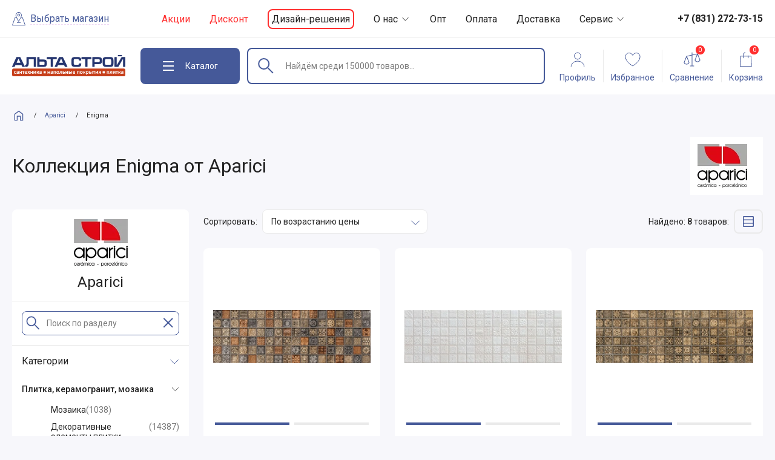

--- FILE ---
content_type: text/html; charset=UTF-8
request_url: https://altastroy-nn.ru/brand/aparici/enigma-610/
body_size: 25130
content:
<!DOCTYPE html>
<html lang="Ru-ru">

<head>
  <script type="text/javascript">
      (function(window,document,n,project_ids){window.GudokData=n;if(typeof project_ids !== "object"){project_ids = [project_ids]};window[n] = {};window[n]["projects"]=project_ids;config_load(project_ids.join(','));function config_load(cId){var a=document.getElementsByTagName("script")[0],s=document.createElement("script"),i=function(){a.parentNode.insertBefore(s,a)},cMrs='';s.async=true;if(document.location.search&&document.location.search.indexOf('?gudok_check=')===0)cMrs+=document.location.search.replace('?','&');s.src="//mod.gudok.tel/script.js?sid="+cId+cMrs;if(window.opera == "[object Opera]"){document.addEventListener("DOMContentLoaded", i, false)}else{i()}}})(window, document, "gd", "qhztdxdi5s");
  </script>
  <meta charset="UTF-8" />
  <title>Коллекция Enigma производителя Aparici | АльтаСтрой.</title>
  <meta http-equiv="x-ua-compatible" content="ie=edge" />
  <meta name="viewport" content="width=device-width, initial-scale=1, minimum-scale=1" />
  <link rel="stylesheet" href="/templates/alta/css/style.css?11" />
  <link rel="stylesheet" href="/templates/alta/css/style.add.css?55" />
  <link rel="stylesheet" href="/templates/alta/css/speech-input.css?3" />
  <link rel="stylesheet" href="/templates/alta/css/fast.css?1" />
  <link rel="apple-touch-icon" sizes="57x57" href="/templates/alta/img/favicon/apple-icon-57x57.png" />
  <link rel="apple-touch-icon" sizes="60x60" href="/templates/alta/img/favicon/apple-icon-60x60.png" />
  <link rel="apple-touch-icon" sizes="72x72" href="/templates/alta/img/favicon/apple-icon-72x72.png" />
  <link rel="apple-touch-icon" sizes="76x76" href="/templates/alta/img/favicon/apple-icon-76x76.png" />
  <link rel="apple-touch-icon" sizes="114x114" href="/templates/alta/img/favicon/apple-icon-114x114.png" />
  <link rel="apple-touch-icon" sizes="120x120" href="/templates/alta/img/favicon/apple-icon-120x120.png" />
  <link rel="apple-touch-icon" sizes="144x144" href="/templates/alta/img/favicon/apple-icon-144x144.png" />
  <link rel="apple-touch-icon" sizes="152x152" href="/templates/alta/img/favicon/apple-icon-152x152.png" />
  <link rel="apple-touch-icon" sizes="180x180" href="/templates/alta/img/favicon/apple-icon-180x180.png" />
  <link rel="icon" type="image/png" sizes="192x192"
    href="/templates/alta/img/favicon/android-icon-192x192.png" />
  <link rel="icon" type="image/png" sizes="32x32" href="/templates/alta/img/favicon/favicon-32x32.png" />
  <link rel="icon" type="image/png" sizes="96x96" href="/templates/alta/img/favicon/favicon-96x96.png" />
  <link rel="icon" type="image/png" sizes="16x16" href="/templates/alta/img/favicon/favicon-16x16.png" />
  <link rel="manifest" href="/templates/alta/img/favicon/manifest.json" />
  <meta name="msapplication-TileColor" content="#fff" />
  <meta name="msapplication-TileImage" content="/templates/alta/img/favicon/ms-icon-144x144.png" />
  <meta name="theme-color" content="#fff" />
  <meta name="description" content="Купить товары коллекции Enigma бренда Aparici с доставкой по Нижнему Новгороду, скидки, акции и удобные способы оплаты! Звоните: +7(831)272-73-15." />
  <meta name="keywords" content="" />
      <link rel="canonical" href="https://altastroy-nn.ru/brand/aparici/enigma-610/">
        <link rel="image_src" href="https://altastroy-nn.ru/templates/alta/img/og/og.jpg" />
  <meta property="og:type" content="" />
  <meta property="og:url" content="https://altastroy-nn.ru" />
  <meta property="og:image"
    content="https://altastroy-nn.ru/templates/alta/img/og/og.jpg" />
  <meta property="og:image:type" content="image/jpeg" />
  <meta property="og:image:width" content="1024" />
  <meta property="og:image:height" content="512" />
  <meta property="og:title" content="" />
  <meta property="og:description" content="" />
  <meta property="og:locale" content="Ru-ru" />
  <meta property="og:site_name" content="https://altastroy-nn.ru" />

  <meta name="theme-color" content="#455999" />
  <meta name="msapplication-navbutton-color" content="#455999" />
      <script src="//code.jivo.ru/widget/MQqyoGlVxT" async></script>
    
    <script>
      (function(w,d,s,l,i){w[l]=w[l]||[];w[l].push({'gtm.start':
      new Date().getTime(), event: 'gtm.js'
      });
      var f = d.getElementsByTagName(s)[0],
        j = d.createElement(s),
        dl = l != 'dataLayer' ? '&l=' + l : '';
      j.async = true;
      j.src =
        'https://www.googletagmanager.com/gtm.js?id=' + i + dl;
      f.parentNode.insertBefore(j, f);
      })(window, document, 'script', 'dataLayer', 'GTM-WC73RQZ');
    </script>
  
  <script src="/templates/alta/js/svg.js"></script>
  <script>
    var data_layer_product = {};
  </script>
</head>
    <body>
              <!-- Google Tag Manager (noscript) -->
      <noscript><iframe src="https://www.googletagmanager.com/ns.html?id=GTM-WC73RQZ" height="0" width="0"
          style="display:none;visibility:hidden"></iframe></noscript>
      <!-- End Google Tag Manager (noscript) -->
        <div class="wrapper">
      <header class="header-top" id="js-header-top">
        <div class="container">
          <div class="header-top__wrap">
            <a href="/" class="header-home">
              <img src="/templates/alta/img/svg/home.svg" alt="">
            </a>
            <button class="btn search-loc-btn js-search-loc-btn">
              <i>
                <svg width="22" height="22" viewBox="0 0 22 22" fill="none" xmlns="http://www.w3.org/2000/svg">
                  <path
                    d="M21.9559 21.3917L17.5068 8.79935C17.4618 8.6106 17.2731 8.47129 17.0843 8.47129H15.035C15.6148 7.07364 15.9159 6.00405 15.9159 5.2895C15.9159 2.38634 13.6688 0 10.8601 0C8.09621 0 5.80424 2.3414 5.80424 5.2895C5.80424 6.08045 6.17275 7.22644 6.69856 8.47129H4.91442C4.72567 8.47129 4.54141 8.6106 4.49198 8.79935L0.0428686 21.3917C-0.100941 21.8546 0.325994 21.9984 0.465309 21.9984H21.5334C21.7222 22.0209 22.0952 21.8096 21.9559 21.3917ZM10.8601 0.930269C13.152 0.930269 14.9811 2.89417 14.9811 5.285C14.9811 7.82414 11.4218 13.4777 10.8601 14.4124C9.45341 12.0261 6.73901 7.15453 6.73901 5.285C6.73901 2.89866 8.56359 0.930269 10.8601 0.930269ZM1.12144 21.0636L5.24249 9.40605H7.11651C8.46023 12.2867 10.8601 16.1921 10.8601 16.1921C10.8601 16.1921 14.5182 9.64423 14.6261 9.40605H16.7562L20.8773 21.0636H1.12144Z"
                    stroke-miterlimit="10" stroke-linecap="square" />
                  <path d="M14.0913 17.037H7.95691V17.9717H14.0913V17.037Z" stroke-miterlimit="10"
                    stroke-linecap="square" />
                  <path
                    d="M13.0127 4.86261C13.0127 3.69416 12.0285 2.70996 10.86 2.70996C9.6916 2.70996 8.7074 3.69416 8.7074 4.86261C8.7074 6.03106 9.64216 7.01526 10.86 7.01526C12.0779 7.01526 13.0127 6.03556 13.0127 4.86261ZM9.64216 4.81767C9.64216 4.16154 10.159 3.59978 10.86 3.59978C11.5611 3.59978 12.0779 4.16154 12.0779 4.81767C12.0779 5.4738 11.5611 6.03556 10.86 6.03556C10.2039 6.03556 9.64216 5.4738 9.64216 4.81767Z"
                    stroke-miterlimit="10" stroke-linecap="square" />
                </svg>
              </i>
              <span>Выбрать магазин</span>
            </button>
            <nav class="header-nav">
              <ul>
                <li><a href="/catalog/rasprodazha/" class="alert">Акции</a></li>
		<li><a href="/catalog/diskont/" class="alert">Дисконт</a></li>
                <li><a href="/works/">Дизайн-решения</a></li>
                <li>
                  <a href="/pages/o-nas.html" class="drop">
                    О нас
                    <i>
                      <svg width="17" height="17" viewBox="0 0 17 17" fill="none" xmlns="http://www.w3.org/2000/svg">
                        <path d="M13.1666 6.29134L8.49998 10.958L3.83331 6.29134" stroke-linecap="square" />
                      </svg>
                    </i>
                  </a>
                  <div class="header-nav__drop">
                    <ul>
                      <li><a href="/reviews/">Отзывы</a></li>
                      <li><a href="/pages/informatsiya/kontakti.html">Контакты</a></li>
                    </ul>
                  </div>
                </li>
                <li><a href="/pages/informatsiya/opt.html">Опт</a></li>
                <li><a href="/pages/informatsiya/oplata.html">Оплата</a></li>
                <li><a href="/pages/dostavka-i-oplata.html">Доставка</a></li>
                <li>
                  <a href="/pages/informatsiya/" class="drop">
                    Сервис
                    <i>
                      <svg width="17" height="17" viewBox="0 0 17 17" fill="none" xmlns="http://www.w3.org/2000/svg">
                        <path d="M13.1666 6.29134L8.49998 10.958L3.83331 6.29134" stroke-linecap="square" />
                      </svg>
                    </i>
                  </a>
                  <div class="header-nav__drop">
                    <ul>
                      <li><a href="/pages/informatsiya/ustanovka-dushevih-kabin.html">Установка</a></li>
                      <li><a href="/pages/informatsiya/podem.html">Подъём</a></li>
                      <li><a href="/pages/informatsiya/garantiya.html">Гарантии</a></li>
                      <li><a href="/pages/informatsiya/pravila-oformleniya-i-polucheniya-zakaza.html">Правила</a></li>
                    </ul>
                  </div>
                </li>
              </ul>
            </nav>
                          <a href="tel:+78312727315" class="header-tel">
                <img src="/templates/alta/img/svg/phone.svg" alt="">
                <span>+7 (831) 272-73-15</span>
              </a>
                      </div>
        </div>
      </header>

      <header class="header-main opened-cat" id="js-header-sticky">
        <div class="header-main__flipper">
          <div class="container">
            <div class="header-main__wrap">
              <a href="/" class="header-logo">
                <img src="/templates/alta/img/svg/alta-stroy.svg" alt="Альта Строй">
              </a>
              <button class="btn header-catalog-btn js-catalog-btn" id="js-catalog-btn">
                <div class="header-catalog-btn__burger">
                  <span></span>
                  <span></span>
                  <span></span>
                </div>
                <span>Каталог</span>
              </button>

              <form action="/catalog/" method="get" class="search" id="js-search"><input type="hidden" name="format" value="search"><input type="search" name="search_keyword" id="searchField" class="input search__input js-search-input speech-input" autocomplete="off" placeholder="Найдём среди 150000 товаров..." value=""><button class="btn search__submit" type="submit" id="searchSubmit"><img src="/templates/alta/img/svg/search.svg" alt=""></button><button class="btn search__clear js-search-clear" type="reset"><svg width="27" height="28" viewBox="0 0 27 28" fill="none" xmlns="http://www.w3.org/2000/svg"><path d="M20.5 21.0012L7.00061 7.5M20.5 7.50123L7 21.0012L20.5 7.50123Z" stroke-width="2" stroke-miterlimit="10" stroke-linecap="round" stroke-linejoin="round"/></svg></button><div class="search-drop js-search-drop refreshpart" id="refreshpart"></div></form>	      <script src="/templates/alta/js/search2.js?1"></script>

              <button class="btn fake-search js-open-search-popup">
                <span id="searchField2">Найдём среди 150000 товаров...</span>
                <img src="/templates/alta/img/svg/search.svg" alt="">
              </button>
              <nav class="header-bar">
                <ul>
                  <li>
                    <a href="#" class="header-tool js-sign-in-btn">
                      <i class="header-tool__icn header-tool__icn--user">
                        <svg width="32" height="32" viewBox="0 0 32 32" fill="none" xmlns="http://www.w3.org/2000/svg">
                          <path
                            d="M16.0001 15.7938C18.9807 15.7938 21.3969 13.3775 21.3969 10.3969C21.3969 7.41636 18.9807 5.00012 16.0001 5.00012C13.0195 5.00012 10.6033 7.41636 10.6033 10.3969C10.6033 13.3775 13.0195 15.7938 16.0001 15.7938Z"
                            stroke-miterlimit="10" stroke-linecap="square" />
                          <path
                            d="M26.7937 27.6668C26.7937 22.8978 21.9612 19.0319 16 19.0319C10.0388 19.0319 5.20636 22.8978 5.20636 27.6668"
                            stroke-miterlimit="10" stroke-linecap="square" />
                        </svg>
                      </i>
                      <span>Профиль</span>
                    </a>
                  </li>
                  <li>
                    <a href="/account/?mode=my-favorites" class="header-tool">
                      <i class="header-tool__icn header-tool__icn--fav">
                        <span class="header-tool__counter" id="fav_count"></span>
                        <svg width="32" height="32" viewBox="0 0 32 32" fill="none" xmlns="http://www.w3.org/2000/svg">
                          <path
                            d="M22 5.50012C19.4 5.50012 16.85 7.15012 16 9.50012C15.15 7.20012 12.6 5.50012 10 5.50012C8.41733 5.50007 6.89873 6.12534 5.77494 7.23977C4.65115 8.35419 4.01319 9.8675 4 11.4501C4 17.0501 8.4 22.2001 16 27.0001C23.6 22.2001 28 17.0501 28 11.4501C27.9868 9.8675 27.3489 8.35419 26.2251 7.23977C25.1013 6.12534 23.5827 5.50007 22 5.50012Z"
                            stroke-miterlimit="10" stroke-linecap="round" />
                        </svg>
                      </i>
                      <span>Избранное</span>
                    </a>
                  </li>
                  <li>
                    <a href="/compare/" class="header-tool header-tool__icn--scale">
                      <i class="header-tool__icn">
                        <span class="header-tool__counter" id="compare_count">0</span>
                        <svg width="32" height="32" viewBox="0 0 32 32" fill="none" xmlns="http://www.w3.org/2000/svg">
                          <path
                            d="M29.4642 16.8145L25.4642 6.81445C25.4628 6.81091 25.4608 6.8078 25.4592 6.80426C25.4554 6.79523 25.4508 6.7868 25.4464 6.77808C25.4374 6.75986 25.4273 6.74221 25.4161 6.72522C25.4104 6.71655 25.4047 6.70801 25.3984 6.69971C25.3851 6.68205 25.3705 6.66531 25.3549 6.6496C25.35 6.64471 25.3458 6.63928 25.3408 6.63464C25.3199 6.61527 25.2974 6.59773 25.2736 6.58221C25.2667 6.57776 25.2594 6.57416 25.2523 6.57001C25.2343 6.55938 25.2157 6.54988 25.1965 6.54156C25.1872 6.5376 25.1778 6.53387 25.1682 6.53046C25.149 6.52363 25.1293 6.51801 25.1094 6.51361C25.1005 6.5116 25.0918 6.50903 25.0827 6.50751C25.0554 6.50274 25.0277 6.50027 25 6.50012C24.9987 6.50012 24.9976 6.50037 24.9963 6.50043C24.9899 6.50049 24.9834 6.50159 24.977 6.50189C24.9524 6.503 24.9278 6.50592 24.9036 6.51062C24.8996 6.51141 24.8956 6.51117 24.8915 6.51208L16.5 8.37689V5.00012C16.5 4.86751 16.4473 4.74034 16.3536 4.64657C16.2598 4.5528 16.1326 4.50012 16 4.50012C15.8674 4.50012 15.7402 4.5528 15.6464 4.64657C15.5527 4.74034 15.5 4.86751 15.5 5.00012V8.59912L6.89154 10.5121C6.88684 10.5131 6.88281 10.5153 6.87817 10.5165C6.85505 10.5223 6.83236 10.5298 6.8103 10.5389C6.80359 10.5416 6.79663 10.5438 6.7901 10.5469C6.7639 10.559 6.73881 10.5733 6.71508 10.5897C6.70849 10.5943 6.70275 10.5996 6.69647 10.6044C6.67938 10.6175 6.66313 10.6316 6.64782 10.6467C6.64086 10.6537 6.63427 10.6607 6.6278 10.668C6.6139 10.6837 6.601 10.7002 6.58917 10.7175C6.58441 10.7245 6.57922 10.7311 6.57482 10.7383C6.55962 10.7625 6.54655 10.788 6.53576 10.8145L6.53491 10.8165L6.53442 10.8178L2.53577 20.8145C2.51215 20.8735 2.50001 20.9365 2.5 21.0001C2.5 23.5499 5.26019 24.5001 7 24.5001C8.73981 24.5001 11.5 23.5499 11.5 21.0001C11.5 20.9365 11.4879 20.8735 11.4642 20.8145L7.68268 11.3605L15.5 9.62335V26.5001H13C12.8674 26.5001 12.7402 26.5528 12.6464 26.6466C12.5527 26.7403 12.5 26.8675 12.5 27.0001C12.5 27.1327 12.5527 27.2599 12.6464 27.3537C12.7402 27.4474 12.8674 27.5001 13 27.5001H19C19.1326 27.5001 19.2598 27.4474 19.3536 27.3537C19.4473 27.2599 19.5 27.1327 19.5 27.0001C19.5 26.8675 19.4473 26.7403 19.3536 26.6466C19.2598 26.5528 19.1326 26.5001 19 26.5001H16.5V9.40112L24.1841 7.69354L20.5358 16.8145C20.5121 16.8735 20.5 16.9365 20.5 17.0001C20.5 19.5499 23.2602 20.5001 25 20.5001C26.7398 20.5001 29.5 19.5499 29.5 17.0001C29.5 16.9365 29.4879 16.8735 29.4642 16.8145ZM7 23.5001C6.10577 23.5001 3.57837 23.0546 3.50177 21.0919L7 12.3464L10.4982 21.0919C10.4216 23.0546 7.89423 23.5001 7 23.5001ZM25 19.5001C24.1058 19.5001 21.5784 19.0546 21.5018 17.0919L25 8.34644L28.4982 17.0919C28.4216 19.0546 25.8942 19.5001 25 19.5001Z" />
                        </svg>
                      </i>
                      <span>Сравнение</span>
                    </a>
                  </li>
                  <li>
                    <a href="/cart/" class="header-tool">
                      <i class="header-tool__icn header-tool__icn--cart">
                        <span id="cart__counter" class="header-tool__counter"
                          title="0">0</span>
                        <svg width="32" height="32" viewBox="0 0 32 32" fill="none" xmlns="http://www.w3.org/2000/svg">
                          <path fill-rule="evenodd" clip-rule="evenodd"
                            d="M15.0526 4.00012C14.1798 4.1572 13.3686 4.57718 12.7329 5.21291C11.9121 6.03374 11.4509 7.14703 11.4509 8.30786V10.134H7.29863H6.82084L6.79914 10.6113L6.02376 27.6698L6 28.1925H6.52324H25.1325H25.6557L25.632 27.6698L24.8566 10.6113L24.8349 10.134H24.3571H20.2048V9.85862H19.2048V10.134H12.4509V8.30786C12.4509 7.41224 12.8067 6.55331 13.44 5.92001C13.8872 5.47282 14.4469 5.164 15.0526 5.02112V4.00012ZM19.2048 13.7356V11.134H12.4509V13.7356C12.4509 14.0117 12.2271 14.2356 11.9509 14.2356C11.6748 14.2356 11.4509 14.0117 11.4509 13.7356V11.134H7.77642L7.04649 27.1925H24.6092L23.8793 11.134H20.2048V13.7356C20.2048 14.0117 19.9809 14.2356 19.7048 14.2356C19.4286 14.2356 19.2048 14.0117 19.2048 13.7356Z" />
                        </svg>
                      </i>
                      <span>Корзина</span>
                    </a>
                  </li>
                </ul>
              </nav>
            </div>
          </div>
        </div>
      </header>

      <div class="mob-popup js-mob-popup desctop-catalog" id="js-desctop-catalog"><div class="desctop-catalog__wrap" id="js-desctop-catalog-wrap"><div class="desctop-catalog__main js-catalog-main" id="js-desctop-catalog-main"><header class="mob-popup__header"><button class="btn mob-popup__close js-mob-popup-close js-catalog-btn"></button><div class="mob-popup__title">Каталог</div></header><div class="mob-popup__main"><div class="container"><div class="desctop-catalog-brends"><div class="desctop-catalog__header"><div class="desctop-catalog__title">Популярные бренды</div><div class="desctop-catalog-brends__bar"><button class="btn slider-btn" id="js-desctop-catalog-brends-prev"><svg width="11" height="21" viewBox="0 0 11 21" fill="none" xmlns="http://www.w3.org/2000/svg"><path d="M10.02 1.09375L0.61377 10.5L10.02 19.9062" stroke-miterlimit="10" stroke-linecap="round" stroke-linejoin="round"/></svg></button><button class="btn slider-btn" id="js-desctop-catalog-brends-next"><svg width="11" height="21" viewBox="0 0 11 21" fill="none" xmlns="http://www.w3.org/2000/svg"><path d="M0.97998 19.9062L10.3862 10.5L0.979982 1.09375" stroke-miterlimit="10" stroke-linecap="round" stroke-linejoin="round"/></svg></button><a href="/brand/" class="btn btn--ghos btn--ghos--lg"><span>К списку брендов</span><svg width="28" height="29" viewBox="0 0 28 29" fill="none" xmlns="http://www.w3.org/2000/svg"><path d="M21.875 14.499H6.125" stroke-miterlimit="10" stroke-linecap="round" stroke-linejoin="round"/><path d="M15.75 8.375L21.875 14.5L15.75 20.625" stroke-miterlimit="10" stroke-linecap="round" stroke-linejoin="round"/></svg></a></div></div><div class="swiper desctop-catalog-brends__slider" id="js-desctop-catalog-brends-slider"><div class="swiper-wrapper">  <div class="swiper-slide"><a href="/brand/1marka/" class="desctop-catalog-brend"> <img src="/files/images/resized/brands/2/-/2-1marka.167x72.png.webp" alt="1Marka" loading="lazy" fetchpriority="low"></a></div>  <div class="swiper-slide"><a href="/brand/alavann/" class="desctop-catalog-brend"> <img src="/files/images/resized/brands/3/0/3080-alavann.167x72.png.webp" alt="Alavann" loading="lazy" fetchpriority="low"></a></div>  <div class="swiper-slide"><a href="/brand/alma-ceramica/" class="desctop-catalog-brend"> <img src="/files/images/resized/brands/3/1/3160-alma-ceramica.167x72.jpg.webp" alt="Alma Ceramica" loading="lazy" fetchpriority="low"></a></div>  <div class="swiper-slide"><a href="/brand/alpen/" class="desctop-catalog-brend"> <img src="/files/images/resized/brands/8/6/86-alpen.167x72.jpg.webp" alt="Alpen" loading="lazy" fetchpriority="low"></a></div>  <div class="swiper-slide"><a href="/brand/althea-ceramica/" class="desctop-catalog-brend"> <img src="/files/images/resized/brands/5/4/54-althea-ceramica.167x72.jpg.webp" alt="Althea Ceramica" loading="lazy" fetchpriority="low"></a></div>  <div class="swiper-slide"><a href="/brand/am-pm/" class="desctop-catalog-brend"> <img src="/files/images/resized/brands/3/4/34-am-pm.167x72.jpg.webp" alt="Am.Pm" loading="lazy" fetchpriority="low"></a></div>  <div class="swiper-slide"><a href="/brand/appollo/" class="desctop-catalog-brend"> <img src="/files/images/resized/brands/3/0/301-appollo.167x72.jpg.webp" alt="Appollo" loading="lazy" fetchpriority="low"></a></div>  <div class="swiper-slide"><a href="/brand/aquanet/" class="desctop-catalog-brend"> <img src="/files/images/resized/brands/6/1/61-aquanet.167x72.gif" alt="Aquanet" loading="lazy" fetchpriority="low"></a></div>  <div class="swiper-slide"><a href="/brand/aquatek/" class="desctop-catalog-brend"> <img src="/files/images/resized/brands/9/3/93-aquatek.167x72.jpg.webp" alt="Aquatek" loading="lazy" fetchpriority="low"></a></div>  <div class="swiper-slide"><a href="/brand/aqwella/" class="desctop-catalog-brend"> <img src="/files/images/resized/brands/9/6/96-aqwella.167x72.png.webp" alt="Aqwella" loading="lazy" fetchpriority="low"></a></div>  <div class="swiper-slide"><a href="/brand/artceram/" class="desctop-catalog-brend"> <img src="/files/images/resized/brands/5/5/55-artceram.167x72.jpg.webp" alt="Artceram" loading="lazy" fetchpriority="low"></a></div>  <div class="swiper-slide"><a href="/brand/asb-mebel/" class="desctop-catalog-brend"> <img src="/files/images/resized/brands/6/0/60-asb-mebel.167x72.jpg.webp" alt="ASB-Mebel" loading="lazy" fetchpriority="low"></a></div>  <div class="swiper-slide"><a href="/brand/atlas-concorde/" class="desctop-catalog-brend"> <img src="/files/images/resized/brands/2/4/241-atlas-concorde.167x72.jpg.webp" alt="Atlas Concorde" loading="lazy" fetchpriority="low"></a></div>  <div class="swiper-slide"><a href="/brand/axima/" class="desctop-catalog-brend"> <img src="/files/images/resized/brands/3/2/3270-axima.167x72.png.webp" alt="Axima" loading="lazy" fetchpriority="low"></a></div>  <div class="swiper-slide"><a href="/brand/axor/" class="desctop-catalog-brend"> <img src="/files/images/resized/brands/4/2/42-axor.167x72.jpg.webp" alt="Axor" loading="lazy" fetchpriority="low"></a></div>  <div class="swiper-slide"><a href="/brand/azzurra/" class="desctop-catalog-brend"> <img src="/files/images/resized/brands/5/7/57-azzurra.167x72.jpg.webp" alt="Azzurra" loading="lazy" fetchpriority="low"></a></div>  <div class="swiper-slide"><a href="/brand/balterio/" class="desctop-catalog-brend"> <img src="/files/images/resized/brands/2/5/2520-balterio.167x72.jpg.webp" alt="Balterio" loading="lazy" fetchpriority="low"></a></div>  <div class="swiper-slide"><a href="/brand/barlinek/" class="desctop-catalog-brend"> <img src="/files/images/resized/brands/1/6/160-barlinek.167x72.png.webp" alt="Barlinek" loading="lazy" fetchpriority="low"></a></div>  <div class="swiper-slide"><a href="/brand/bas/" class="desctop-catalog-brend"> <img src="/files/images/resized/brands/9/4/94-bas.167x72.png.webp" alt="Bas" loading="lazy" fetchpriority="low"></a></div>  <div class="swiper-slide"><a href="/brand/baxi/" class="desctop-catalog-brend"> <img src="/files/images/resized/brands/1/0/108-baxi.167x72.jpg.webp" alt="Baxi" loading="lazy" fetchpriority="low"></a></div>  <div class="swiper-slide"><a href="/brand/belbagno/" class="desctop-catalog-brend"> <img src="/files/images/resized/brands/5/8/58-belbagno.167x72.jpg.webp" alt="BelBagno" loading="lazy" fetchpriority="low"></a></div>  <div class="swiper-slide"><a href="/brand/belleza/" class="desctop-catalog-brend"> <img src="/files/images/resized/brands/3/2/3260-belleza.167x72.png.webp" alt="Belleza" loading="lazy" fetchpriority="low"></a></div>  <div class="swiper-slide"><a href="/brand/blackwhite/" class="desctop-catalog-brend"> <img src="/files/images/resized/brands/9/0/90-blackwhite.167x72.png.webp" alt="Black&White" loading="lazy" fetchpriority="low"></a></div>  <div class="swiper-slide"><a href="/brand/blanco/" class="desctop-catalog-brend"> <img src="/files/images/resized/brands/7/7/77-blanco.167x72.jpg.webp" alt="Blanco" loading="lazy" fetchpriority="low"></a></div>  <div class="swiper-slide"><a href="/brand/bravat/" class="desctop-catalog-brend"> <img src="/files/images/resized/brands/8/4/84-bravat.167x72.png.webp" alt="Bravat" loading="lazy" fetchpriority="low"></a></div>  <div class="swiper-slide"><a href="/brand/ceradim/" class="desctop-catalog-brend"> <img src="/files/images/resized/brands/1/9/197-ceradim.167x72.JPG.webp" alt="Ceradim" loading="lazy" fetchpriority="low"></a></div>  <div class="swiper-slide"><a href="/brand/cersanit/" class="desctop-catalog-brend"> <img src="/files/images/resized/brands/9/5/950-cersanit.167x72.jpg.webp" alt="Cersanit" loading="lazy" fetchpriority="low"></a></div>  <div class="swiper-slide"><a href="/brand/ceruttispa/" class="desctop-catalog-brend"> <img src="/files/images/resized/brands/3/6/366-ceruttispa.167x72.png.webp" alt="Cerutti SPA" loading="lazy" fetchpriority="low"></a></div>  <div class="swiper-slide"><a href="/brand/cezares/" class="desctop-catalog-brend"> <img src="/files/images/resized/brands/5/9/59-cezares.167x72.jpg.webp" alt="Cezares" loading="lazy" fetchpriority="low"></a></div>  <div class="swiper-slide"><a href="/brand/comforty/" class="desctop-catalog-brend"> <img src="/files/images/resized/brands/4/0/405-comforty.167x72.png.webp" alt="Comforty" loading="lazy" fetchpriority="low"></a></div>  <div class="swiper-slide"><a href="/brand/domani-spa/" class="desctop-catalog-brend"> <img src="/files/images/resized/brands/2/5/250-domani-spa.167x72.png.webp" alt="DOMANI-Spa" loading="lazy" fetchpriority="low"></a></div>  <div class="swiper-slide"><a href="/brand/dreja/" class="desctop-catalog-brend"> <img src="/files/images/resized/brands/9/7/97-dreja.167x72.jpg.webp" alt="Dreja" loading="lazy" fetchpriority="low"></a></div>  <div class="swiper-slide"><a href="/brand/duravit/" class="desctop-catalog-brend"> <img src="/files/images/resized/brands/3/5/35-duravit.167x72.png.webp" alt="Duravit" loading="lazy" fetchpriority="low"></a></div>  <div class="swiper-slide"><a href="/brand/eago/" class="desctop-catalog-brend"> <img src="/files/images/resized/brands/2/4/24-eago.167x72.png.webp" alt="Eago" loading="lazy" fetchpriority="low"></a></div>  <div class="swiper-slide"><a href="/brand/electrolux/" class="desctop-catalog-brend"> <img src="/files/images/resized/brands/2/9/298-electrolux.167x72.png.webp" alt="Electrolux" loading="lazy" fetchpriority="low"></a></div>  <div class="swiper-slide"><a href="/brand/esbano/" class="desctop-catalog-brend"> <img src="/files/images/resized/brands/2/5/25-esbano.167x72.png.webp" alt="Esbano" loading="lazy" fetchpriority="low"></a></div>  <div class="swiper-slide"><a href="/brand/excellent/" class="desctop-catalog-brend"> <img src="/files/images/resized/brands/4/6/46-excellent.167x72.jpg.webp" alt="Excellent" loading="lazy" fetchpriority="low"></a></div>  <div class="swiper-slide"><a href="/brand/frap/" class="desctop-catalog-brend"> <img src="/files/images/resized/brands/5/-/5-frap.167x72.jpg.webp" alt="Frap" loading="lazy" fetchpriority="low"></a></div>  <div class="swiper-slide"><a href="/brand/gappo/" class="desctop-catalog-brend"> <img src="/files/images/resized/brands/7/-/7-gappo.167x72.png.webp" alt="GAPPO" loading="lazy" fetchpriority="low"></a></div>  <div class="swiper-slide"><a href="/brand/geberit/" class="desctop-catalog-brend"> <img src="/files/images/resized/brands/7/8/78-geberit.167x72.png.webp" alt="Geberit" loading="lazy" fetchpriority="low"></a></div>  <div class="swiper-slide"><a href="/brand/global-tile/" class="desctop-catalog-brend"> <img src="/files/images/resized/brands/3/2/3290-global-tile.167x72.png.webp" alt="Global Tile" loading="lazy" fetchpriority="low"></a></div>  <div class="swiper-slide"><a href="/brand/goldman/" class="desctop-catalog-brend"> <img src="/files/images/resized/brands/3/0/3020-goldman.167x72.png.webp" alt="Goldman" loading="lazy" fetchpriority="low"></a></div>  <div class="swiper-slide"><a href="/brand/gracia-ceramica/" class="desctop-catalog-brend"> <img src="/files/images/resized/brands/1/8/183-gracia-ceramica.167x72.jpg.webp" alt="Gracia Ceramica" loading="lazy" fetchpriority="low"></a></div>  <div class="swiper-slide"><a href="/brand/grasaro/" class="desctop-catalog-brend"> <img src="/files/images/resized/brands/1/9/195-grasaro.167x72.jpg.webp" alt="Grasaro" loading="lazy" fetchpriority="low"></a></div>  <div class="swiper-slide"><a href="/brand/grohe/" class="desctop-catalog-brend"> <img src="/files/images/resized/brands/7/5/75-grohe.167x72.jpg.webp" alt="Grohe" loading="lazy" fetchpriority="low"></a></div>  <div class="swiper-slide"><a href="/brand/grossman/" class="desctop-catalog-brend"> <img src="/files/images/resized/brands/6/8/68-grossman.167x72.jpg.webp" alt="Grossman" loading="lazy" fetchpriority="low"></a></div>  <div class="swiper-slide"><a href="/brand/hansa/" class="desctop-catalog-brend"> <img src="/files/images/resized/image///%2F.167x72..webp" alt="Hansa" loading="lazy" fetchpriority="low"></a></div>  <div class="swiper-slide"><a href="/brand/hansgrohe/" class="desctop-catalog-brend"> <img src="/files/images/resized/image///%2F.167x72..webp" alt="Hansgrohe" loading="lazy" fetchpriority="low"></a></div>  <div class="swiper-slide"><a href="/brand/Idalgo/" class="desctop-catalog-brend"> <img src="/files/images/resized/brands/3/3/3310-idalgo.167x72.jpg.webp" alt="Idalgo" loading="lazy" fetchpriority="low"></a></div>  <div class="swiper-slide"><a href="/brand/ideal-standard/" class="desctop-catalog-brend"> <img src="/files/images/resized/brands/8/3/83-ideal-standard.167x72.jpg.webp" alt="Ideal Standard" loading="lazy" fetchpriority="low"></a></div>  <div class="swiper-slide"><a href="/brand/italon/" class="desctop-catalog-brend"> <img src="/files/images/resized/brands/1/9/199-italon.167x72.png.webp" alt="Italon" loading="lazy" fetchpriority="low"></a></div>  <div class="swiper-slide"><a href="/brand/jacob-delafon/" class="desctop-catalog-brend"> <img src="/files/images/resized/brands/4/8/48-jacob-delafon.167x72.png.webp" alt="Jacob Delafon" loading="lazy" fetchpriority="low"></a></div>  <div class="swiper-slide"><a href="/brand/jika/" class="desctop-catalog-brend"> <img src="/files/images/resized/brands/2/1/21-jika.167x72.jpg.webp" alt="Jika" loading="lazy" fetchpriority="low"></a></div>  <div class="swiper-slide"><a href="/brand/kaldewei/" class="desctop-catalog-brend"> <img src="/files/images/resized/brands/8/2/82-kaldewei.167x72.png.webp" alt="Kaldewei" loading="lazy" fetchpriority="low"></a></div>  <div class="swiper-slide"><a href="/brand/kerama-marazzi/" class="desctop-catalog-brend"> <img src="/files/images/resized/brands/1/8/180-kerama-marazzi.167x72.png.webp" alt="Kerama Marazzi" loading="lazy" fetchpriority="low"></a></div>  <div class="swiper-slide"><a href="/brand/kerranova/" class="desctop-catalog-brend"> <img src="/files/images/resized/brands/3/2/3280-kerranova.167x72.png.webp" alt="Kerranova" loading="lazy" fetchpriority="low"></a></div>  <div class="swiper-slide"><a href="/brand/koy/" class="desctop-catalog-brend"> <img src="/files/images/resized/brands/1/1/11-koy.167x72.png.webp" alt="KOY" loading="lazy" fetchpriority="low"></a></div>  <div class="swiper-slide"><a href="/brand/laparet/" class="desctop-catalog-brend"> <img src="/files/images/resized/brands/2/6/2610-laparet.167x72.jpg.webp" alt="Laparet" loading="lazy" fetchpriority="low"></a></div>  <div class="swiper-slide"><a href="/brand/laufen/" class="desctop-catalog-brend"> <img src="/files/images/resized/brands/8/7/87-laufen.167x72.jpg.webp" alt="Laufen" loading="lazy" fetchpriority="low"></a></div>  <div class="swiper-slide"><a href="/brand/lb-ceramics/" class="desctop-catalog-brend"> <img src="/files/images/resized/brands/1/9/190-lb-ceramics.167x72.png.webp" alt="Lb-ceramics" loading="lazy" fetchpriority="low"></a></div>  <div class="swiper-slide"><a href="/brand/mainzu/" class="desctop-catalog-brend"> <img src="/files/images/resized/brands/3/1/3180-mainzu.167x72.jpg.webp" alt="Mainzu" loading="lazy" fetchpriority="low"></a></div>  <div class="swiper-slide"><a href="/brand/paradyz/" class="desctop-catalog-brend"> <img src="/files/images/resized/brands/2/4/244-paradyz.167x72.jpg.webp" alt="Paradyz" loading="lazy" fetchpriority="low"></a></div>  <div class="swiper-slide"><a href="/brand/parly/" class="desctop-catalog-brend"> <img src="/files/images/resized/brands/7/6/760-parly.167x72.png.webp" alt="Parly" loading="lazy" fetchpriority="low"></a></div>  <div class="swiper-slide"><a href="/brand/piezarosa/" class="desctop-catalog-brend"> <img src="/files/images/resized/brands/2/6/264-piezarosa.167x72.jpg.webp" alt="PiezaROSA" loading="lazy" fetchpriority="low"></a></div>  <div class="swiper-slide"><a href="/brand/protherm/" class="desctop-catalog-brend"> <img src="/files/images/resized/brands/2/6/2680-protherm.167x72.jpg.webp" alt="PROTHERM" loading="lazy" fetchpriority="low"></a></div>  <div class="swiper-slide"><a href="/brand/pucsho/" class="desctop-catalog-brend"> <img src="/files/images/resized/brands/2/5/2570-pucsho.167x72.JPG.webp" alt="Pucsho" loading="lazy" fetchpriority="low"></a></div>  <div class="swiper-slide"><a href="/brand/radomir/" class="desctop-catalog-brend"> <img src="/files/images/resized/brands/8/0/80-radomir.167x72.jpg.webp" alt="Radomir" loading="lazy" fetchpriority="low"></a></div>  <div class="swiper-slide"><a href="/brand/ravak/" class="desctop-catalog-brend"> <img src="/files/images/resized/brands/4/3/43-ravak.167x72.jpg.webp" alt="Ravak" loading="lazy" fetchpriority="low"></a></div>  <div class="swiper-slide"><a href="/brand/relisan/" class="desctop-catalog-brend"> <img src="/files/images/resized/brands/9/9/99-relisan.167x72.JPG.webp" alt="Relisan" loading="lazy" fetchpriority="low"></a></div>  <div class="swiper-slide"><a href="/brand/rgw/" class="desctop-catalog-brend"> <img src="/files/images/resized/brands/1/2/12-rgw.167x72.png.webp" alt="RGW" loading="lazy" fetchpriority="low"></a></div>  <div class="swiper-slide"><a href="/brand/riho/" class="desctop-catalog-brend"> <img src="/files/images/resized/brands/8/8/88-riho.167x72.gif" alt="Riho" loading="lazy" fetchpriority="low"></a></div>  <div class="swiper-slide"><a href="/brand/river/" class="desctop-catalog-brend"> <img src="/files/images/resized/brands/7/3/730-river.167x72.png.webp" alt="River" loading="lazy" fetchpriority="low"></a></div>  <div class="swiper-slide"><a href="/brand/roca/" class="desctop-catalog-brend"> <img src="/files/images/resized/brands/1/-/1-roca.167x72.png.webp" alt="Roca" loading="lazy" fetchpriority="low"></a></div>  <div class="swiper-slide"><a href="/brand/rossinka/" class="desctop-catalog-brend"> <img src="/files/images/resized/brands/2/1/2190-rossinka.167x72.jpg.webp" alt="Rossinka" loading="lazy" fetchpriority="low"></a></div>  <div class="swiper-slide"><a href="/brand/royalbath/" class="desctop-catalog-brend"> <img src="/files/images/resized/brands/3/0/303-royalbath.167x72.jpg.webp" alt="Royal Bath" loading="lazy" fetchpriority="low"></a></div>  <div class="swiper-slide"><a href="/brand/runo/" class="desctop-catalog-brend"> <img src="/files/images/resized/brands/6/9/69-runo.167x72.jpg.webp" alt="Runo" loading="lazy" fetchpriority="low"></a></div>  <div class="swiper-slide"><a href="/brand/sanita/" class="desctop-catalog-brend"> <img src="/files/images/resized/brands/2/2/22-sanita.167x72.jpg.webp" alt="Sanita" loading="lazy" fetchpriority="low"></a></div>  <div class="swiper-slide"><a href="/brand/santek/" class="desctop-catalog-brend"> <img src="/files/images/resized/brands/2/3/23-santek.167x72.jpg.webp" alt="Santek" loading="lazy" fetchpriority="low"></a></div>  <div class="swiper-slide"><a href="/brand/santeri/" class="desctop-catalog-brend"> <img src="/files/images/resized/brands/1/9/19-santeri.167x72.jpg.webp" alt="Santeri" loading="lazy" fetchpriority="low"></a></div>  <div class="swiper-slide"><a href="/brand/sturm/" class="desctop-catalog-brend"> <img src="/files/images/resized/brands/4/1/41-sturm.167x72.jpg.webp" alt="Sturm" loading="lazy" fetchpriority="low"></a></div>  <div class="swiper-slide"><a href="/brand/tarkett/" class="desctop-catalog-brend"> <img src="/files/images/resized/brands/1/2/129-tarkett.167x72.jpg.webp" alt="Tarkett" loading="lazy" fetchpriority="low"></a></div>  <div class="swiper-slide"><a href="/brand/terminus/" class="desctop-catalog-brend"> <img src="/files/images/resized/brands/1/0/102-terminus.167x72.jpg.webp" alt="Terminus" loading="lazy" fetchpriority="low"></a></div>  <div class="swiper-slide"><a href="/brand/timo/" class="desctop-catalog-brend"> <img src="/files/images/resized/brands/1/8/180-timo.167x72.png.webp" alt="Timo" loading="lazy" fetchpriority="low"></a></div>  <div class="swiper-slide"><a href="/brand/triton/" class="desctop-catalog-brend"> <img src="/files/images/resized/brands/3/1/31-triton.167x72.jpg.webp" alt="Triton" loading="lazy" fetchpriority="low"></a></div>  <div class="swiper-slide"><a href="/brand/vidima/" class="desctop-catalog-brend"> <img src="/files/images/resized/brands/7/2/72-vidima.167x72.png.webp" alt="Vidima" loading="lazy" fetchpriority="low"></a></div>  <div class="swiper-slide"><a href="/brand/viega/" class="desctop-catalog-brend"> <img src="/files/images/resized/image///%2F.167x72..webp" alt="Viega" loading="lazy" fetchpriority="low"></a></div>  <div class="swiper-slide"><a href="/brand/villeroyboch/" class="desctop-catalog-brend"> <img src="/files/images/resized/brands/4/0/40-villeroyboch.167x72.jpg.webp" alt="Villeroy&Boch" loading="lazy" fetchpriority="low"></a></div>  <div class="swiper-slide"><a href="/brand/vitra/" class="desctop-catalog-brend"> <img src="/files/images/resized/brands/3/7/370-vitra.167x72.png.webp" alt="Vitra" loading="lazy" fetchpriority="low"></a></div>  <div class="swiper-slide"><a href="/brand/wasserkraft/" class="desctop-catalog-brend"> <img src="/files/images/resized/brands/9/2/920-wasserkraft.167x72.jpg.webp" alt="WasserKRAFT" loading="lazy" fetchpriority="low"></a></div>  <div class="swiper-slide"><a href="/brand/berezakeramika/" class="desctop-catalog-brend"> <img src="/files/images/resized/brands/1/8/188-berezakeramika.167x72.jpg.webp" alt="Березакерамика" loading="lazy" fetchpriority="low"></a></div>  <div class="swiper-slide"><a href="/brand/viz/" class="desctop-catalog-brend"> <img src="/files/images/resized/brands/7/0/70-viz.167x72.jpg.webp" alt="ВИЗ" loading="lazy" fetchpriority="low"></a></div>  <div class="swiper-slide"><a href="/brand/keramin/" class="desctop-catalog-brend"> <img src="/files/images/resized/brands/1/8/187-keramin.167x72.jpg.webp" alt="Керамин" loading="lazy" fetchpriority="low"></a></div>  <div class="swiper-slide"><a href="/brand/kerlayf/" class="desctop-catalog-brend"> <img src="/files/images/resized/brands/3/1/3190-kerlayf.167x72.jpeg.webp" alt="Керлайф" loading="lazy" fetchpriority="low"></a></div>  <div class="swiper-slide"><a href="/brand/kontinent/" class="desctop-catalog-brend"> <img src="/files/images/resized/brands/4/2/4200-kontinent_1.167x72.jpg.webp" alt="Континент" loading="lazy" fetchpriority="low"></a></div>  <div class="swiper-slide"><a href="/brand/santa/" class="desctop-catalog-brend"> <img src="/files/images/resized/brands/3/2/32-santa.167x72.gif" alt="СанТа" loading="lazy" fetchpriority="low"></a></div>  <div class="swiper-slide"><a href="/brand/fema-stil/" class="desctop-catalog-brend"> <img src="/files/images/resized/brands/3/-/3-fema-stil.167x72.jpg.webp" alt="ФЭМА Стиль" loading="lazy" fetchpriority="low"></a></div>  <div class="swiper-slide"><a href="/brand/yamebel/" class="desctop-catalog-brend"> <img src="/files/images/resized/image///%2F.167x72..webp" alt="ЯМебель" loading="lazy" fetchpriority="low"></a></div> </div></div></div><div class="desctop-catalog__categorys"><div class="desctop-catalog__header"><div class="desctop-catalog__title">Каталог</div></div><div class="link-design"><a href="/works/">Дизайн решения</a></div><div class="categorys">                                                                   <a href="#" class="category-item js-desctop-catalog-item"  cat-id="44" > <div class="category-item__bg"></div><div class="category-item__txt">Сантехника</div>  <div class="category-item__pic"><img src="/files/images/resized/categories/4/4/443-santehnika.500x500.png.webp" alt="Сантехника" loading="lazy" fetchpriority="low"></div> </a>                                                                                                                                                <a href="#" class="category-item js-desctop-catalog-item"  cat-id="2" > <div class="category-item__bg"></div><div class="category-item__txt">Мебель для ванной комнаты</div>  <div class="category-item__pic"><img src="/files/images/resized/categories/2/2/22-mebel-dlya-vannoy-komnati.500x500.png.webp" alt="Мебель для ванной комнаты" loading="lazy" fetchpriority="low"></div> </a>                      <a href="/catalog/aksessuari-dlya-vannoy" class="category-item js-desctop-catalog-item" > <div class="category-item__bg"></div><div class="category-item__txt">Аксессуары для ванной </div>  <div class="category-item__pic"><img src="/files/images/resized/categories/1/2/122-aksessuary-dlya-vannoy.500x500.png.webp" alt="Аксессуары для ванной " loading="lazy" fetchpriority="low"></div> </a>                                      <a href="#" class="category-item js-desctop-catalog-item"  cat-id="45" > <div class="category-item__bg"></div><div class="category-item__txt">Водоснабжение и отопление</div>  <div class="category-item__pic"><img src="/files/images/resized/categories/4/5/450-vodosnabzhenie-i-otoplenie.500x500.png.webp" alt="Водоснабжение и отопление" loading="lazy" fetchpriority="low"></div> </a>                              <a href="#" class="category-item js-desctop-catalog-item"  cat-id="55" > <div class="category-item__bg"></div><div class="category-item__txt">Плитка, керамогранит, мозаика</div>  <div class="category-item__pic"><img src="/files/images/resized/categories/5/5/552-plitka-keramogranit-mozaika.500x500.png.webp" alt="Плитка, керамогранит, мозаика" loading="lazy" fetchpriority="low"></div> </a>                                    <a href="#" class="category-item js-desctop-catalog-item"  cat-id="48" > <div class="category-item__bg"></div><div class="category-item__txt">Напольные покрытия</div>  <div class="category-item__pic"><img src="/files/images/resized/categories/4/8/480-napolnie-pokritiya_1.500x500.png.webp" alt="Напольные покрытия" loading="lazy" fetchpriority="low"></div> </a>        <a href="/catalog/rasprodazha" class="category-item js-desctop-catalog-item" > <div class="category-item__bg"></div><div class="category-item__txt">Распродажа</div>  <div class="category-item__pic"><img src="/files/images/resized/categories/3/6/3690-rasprodazha_1.500x500.png.webp" alt="Распродажа" loading="lazy" fetchpriority="low"></div> </a>                                      <a href="/catalog/kuhonnie-moyki" class="category-item js-desctop-catalog-item" > <div class="category-item__bg"></div><div class="category-item__txt">Мойки для кухни</div>  <div class="category-item__pic"><img src="/files/images/resized/categories/8/0/80-moyki-dlya-kuhni.500x500.png.webp" alt="Мойки для кухни" loading="lazy" fetchpriority="low"></div> </a>                                                                                                                                                                                              <a href="/catalog/konditsioneri" class="category-item js-desctop-catalog-item" > <div class="category-item__bg"></div><div class="category-item__txt">Кондиционеры</div>  <div class="category-item__pic"><img src="/files/images/resized/categories/2/1/21200-konditsioneri.500x500.png.webp" alt="Кондиционеры" loading="lazy" fetchpriority="low"></div> </a>                                          <a href="#" class="category-item js-desctop-catalog-item"  cat-id="2121" > <div class="category-item__bg"></div><div class="category-item__txt">Печи</div>  <div class="category-item__pic"><img src="/files/images/resized/categories/2/1/21210-pechi.500x500.png.webp" alt="Печи" loading="lazy" fetchpriority="low"></div> </a>      <a href="/catalog/diskont" class="category-item js-desctop-catalog-item" > <div class="category-item__bg"></div><div class="category-item__txt">Дисконт</div>  <div class="category-item__pic"><img src="/files/images/resized/categories/2/7/27880-diskont.500x500.png.webp" alt="Дисконт" loading="lazy" fetchpriority="low"></div> </a>  </div></div><nav class="header-nav header-nav--mob"><ul><li><a href="/catalog/rasprodazha/" class="alert">Акции</a></li><li><a href="/works/">Дизайн-решения</a></li><li><a class="drop"> О нас <i><svg width="17" height="17" viewBox="0 0 17 17" fill="none" xmlns="http://www.w3.org/2000/svg"><path d="M13.1666 6.29134L8.49998 10.958L3.83331 6.29134" stroke-linecap="square"/></svg></i></a><div class="header-nav__drop"><ul><li><a href="/reviews/">Отзывы</a></li><li><a href="/pages/informatsiya/kontakti.html">Контакты</a></li></ul></div></li><li><a href="/pages/informatsiya/opt.html">Опт</a></li><li><a href="/pages/informatsiya/oplata.html">Оплата</a></li><li><a href="/pages/dostavka-i-oplata.html">Доставка</a></li><li><a href="/pages/informatsiya/" class="drop"> Сервис <i><svg width="17" height="17" viewBox="0 0 17 17" fill="none" xmlns="http://www.w3.org/2000/svg"><path d="M13.1666 6.29134L8.49998 10.958L3.83331 6.29134" stroke-linecap="square"/></svg></i></a><div class="header-nav__drop"><ul><li><a href="/pages/informatsiya/ustanovka-dushevih-kabin.html">Установка</a></li><li><a href="/pages/informatsiya/podem.html">Подъём</a></li><li><a href="/pages/informatsiya/garantiya.html">Гарантии</a></li><li><a href="/pages/informatsiya/pravila-oformleniya-i-polucheniya-zakaza.html">Правила</a></li></ul></div></li></ul></nav></div></div></div>   <div class="desctop-catalog__sub" for-cat-id="44" style="display:none"> <header class="mob-popup__header"><button class="btn mob-popup__close mob-popup__close--back js-mob-popup-close js-desctop-catalog-back"><svg width="43" height="43" viewBox="0 0 43 43" fill="none" xmlns="http://www.w3.org/2000/svg"><path d="M26.02 12.0937L16.6138 21.5L26.02 30.9062" stroke-width="3" stroke-miterlimit="10" stroke-linecap="round" stroke-linejoin="round"/></svg></button><div class="mob-popup__title">Сантехника</div></header><div class="mob-popup__main"><div class="container"><div class="desctop-catalog__categorys"><div class="desctop-catalog__header"><button class="btn desctop-catalog__back js-desctop-catalog-back"><svg width="43" height="43" viewBox="0 0 43 43" fill="none" xmlns="http://www.w3.org/2000/svg"><path d="M26.02 12.0937L16.6138 21.5L26.02 30.9062" stroke-width="3" stroke-miterlimit="10" stroke-linecap="round" stroke-linejoin="round"/></svg> Сантехника</button></div><div class="link-design"><a href="/works/">Дизайн решения</a></div><div class="categorys" id="js-desctop-catalog-subcategory">   <a href="/catalog/vanni/" class="category-item"> <div class="category-item__bg"></div><div class="category-item__txt">Ванны</div>  <div class="category-item__pic"><img src="/files/images/resized/categories/1/2/12-vanni.500x500.png.webp" alt="Ванны" loading="lazy" fetchpriority="low"></div> </a>    <a href="/catalog/unitazi/" class="category-item"> <div class="category-item__bg"></div><div class="category-item__txt">Унитазы</div>  <div class="category-item__pic"><img src="/files/images/resized/categories/5/3/53-unitazi.500x500.png.webp" alt="Унитазы" loading="lazy" fetchpriority="low"></div> </a>    <a href="/catalog/dushevie-kabini/" class="category-item"> <div class="category-item__bg"></div><div class="category-item__txt">Душевые кабины</div>  <div class="category-item__pic"><img src="/files/images/resized/categories/3/2/32-dushevie-kabini.500x500.png.webp" alt="Душевые кабины" loading="lazy" fetchpriority="low"></div> </a>    <a href="/catalog/ugolki-ograzhdeniya-poddoni/" class="category-item"> <div class="category-item__bg"></div><div class="category-item__txt">Уголки, ограждения, поддоны</div>  <div class="category-item__pic"><img src="/files/images/resized/categories/4/2/42-ugolki-ograzhdeniya-poddoni.500x500.png.webp" alt="Уголки, ограждения, поддоны" loading="lazy" fetchpriority="low"></div> </a>    <a href="/catalog/polotentsesushiteli/" class="category-item"> <div class="category-item__bg"></div><div class="category-item__txt">Полотенцесушители</div>  <div class="category-item__pic"><img src="/files/images/resized/categories/1/1/112-polotentsesushiteli.500x500.png.webp" alt="Полотенцесушители" loading="lazy" fetchpriority="low"></div> </a>    <a href="/catalog/sistemi-installyatsii/" class="category-item"> <div class="category-item__bg"></div><div class="category-item__txt">Инсталляции</div>  <div class="category-item__pic"><img src="/files/images/resized/categories/9/0/90-installyatsii.500x500.png.webp" alt="Инсталляции" loading="lazy" fetchpriority="low"></div> </a>    <a href="/catalog/smesiteli/" class="category-item"> <div class="category-item__bg"></div><div class="category-item__txt">Смесители</div>  <div class="category-item__pic"><img src="/files/images/resized/categories/6/0/60-smesiteli_2.500x500.png.webp" alt="Смесители" loading="lazy" fetchpriority="low"></div> </a>    <a href="/catalog/rakovini/" class="category-item"> <div class="category-item__bg"></div><div class="category-item__txt">Раковины</div>  <div class="category-item__pic"><img src="/files/images/resized/categories/1/7/17210-rakovini_1.500x500.png.webp" alt="Раковины" loading="lazy" fetchpriority="low"></div> </a>    <a href="/catalog/dushevaya-programma/" class="category-item"> <div class="category-item__bg"></div><div class="category-item__txt">Душевая программа</div>  <div class="category-item__pic"><img src="/files/images/resized/categories/7/0/70-dushevie-sistemi.500x500.png.webp" alt="Душевая программа" loading="lazy" fetchpriority="low"></div> </a>    <a href="/catalog/sauni/" class="category-item"> <div class="category-item__bg"></div><div class="category-item__txt">Сауны</div>  <div class="category-item__pic"><img src="/files/images/resized/categories/3/4/3442-sauni.500x500.png.webp" alt="Сауны" loading="lazy" fetchpriority="low"></div> </a>    <a href="/catalog/bide/" class="category-item"> <div class="category-item__bg"></div><div class="category-item__txt">Биде</div>  <div class="category-item__pic"><img src="/files/images/resized/categories/1/3/130-bide_1.500x500.png.webp" alt="Биде" loading="lazy" fetchpriority="low"></div> </a>      <a href="/catalog/sliv-i-kanalizatsiya/" class="category-item"> <div class="category-item__bg"></div><div class="category-item__txt">Слив и канализация</div>  <div class="category-item__pic"><img src="/files/images/resized/categories/2/7/27260-sliv-i-kanalizatsiya.500x500.png.webp" alt="Слив и канализация" loading="lazy" fetchpriority="low"></div> </a>    <a href="/catalog/pissuari/" class="category-item"> <div class="category-item__bg"></div><div class="category-item__txt">Писсуары</div>  <div class="category-item__pic"><img src="/files/images/resized/categories/1/4/140-pissuari_1.500x500.png.webp" alt="Писсуары" loading="lazy" fetchpriority="low"></div> </a>    <a href="/catalog/sushilki-dlya-ruk/" class="category-item"> <div class="category-item__bg"></div><div class="category-item__txt">Сушилки для рук</div>  <div class="category-item__pic"><img src="/files/images/resized/categories/1/4/14240-sushilki-dlya-ruk.500x500.png.webp" alt="Сушилки для рук" loading="lazy" fetchpriority="low"></div> </a>    <a href="/catalog/kuhonnie-moyki/" class="category-item"> <div class="category-item__bg"></div><div class="category-item__txt">Мойки для кухни</div>  <div class="category-item__pic"><img src="/files/images/resized/categories/8/0/80-moyki-dlya-kuhni.500x500.png.webp" alt="Мойки для кухни" loading="lazy" fetchpriority="low"></div> </a>  </div></div></div></div></div>    <div class="desctop-catalog__sub" for-cat-id="2" style="display:none"> <header class="mob-popup__header"><button class="btn mob-popup__close mob-popup__close--back js-mob-popup-close js-desctop-catalog-back"><svg width="43" height="43" viewBox="0 0 43 43" fill="none" xmlns="http://www.w3.org/2000/svg"><path d="M26.02 12.0937L16.6138 21.5L26.02 30.9062" stroke-width="3" stroke-miterlimit="10" stroke-linecap="round" stroke-linejoin="round"/></svg></button><div class="mob-popup__title">Мебель для ванной комнаты</div></header><div class="mob-popup__main"><div class="container"><div class="desctop-catalog__categorys"><div class="desctop-catalog__header"><button class="btn desctop-catalog__back js-desctop-catalog-back"><svg width="43" height="43" viewBox="0 0 43 43" fill="none" xmlns="http://www.w3.org/2000/svg"><path d="M26.02 12.0937L16.6138 21.5L26.02 30.9062" stroke-width="3" stroke-miterlimit="10" stroke-linecap="round" stroke-linejoin="round"/></svg> Мебель для ванной комнаты</button></div><div class="link-design"><a href="/works/">Дизайн решения</a></div><div class="categorys" id="js-desctop-catalog-subcategory">   <a href="/catalog/komplekti-mebeli/" class="category-item"> <div class="category-item__bg"></div><div class="category-item__txt">Комплекты мебели </div>  <div class="category-item__pic"><img src="/files/images/resized/categories/2/5/2560-komplekti-mebeli_1.500x500.png.webp" alt="Комплекты мебели " loading="lazy" fetchpriority="low"></div> </a>    <a href="/catalog/tumbi-s-rakovinoy/" class="category-item"> <div class="category-item__bg"></div><div class="category-item__txt">Тумбы с раковиной</div>  <div class="category-item__pic"><img src="/files/images/resized/categories/2/7/270-tumbi-s-rakovinoy.500x500.png.webp" alt="Тумбы с раковиной" loading="lazy" fetchpriority="low"></div> </a>    <a href="/catalog/zerkalnie-shkafi/" class="category-item"> <div class="category-item__bg"></div><div class="category-item__txt">Зеркальные шкафы</div>  <div class="category-item__pic"><img src="/files/images/resized/categories/3/1/310-zerkalnie-shkafi.500x500.png.webp" alt="Зеркальные шкафы" loading="lazy" fetchpriority="low"></div> </a>    <a href="/catalog/zerkala/" class="category-item"> <div class="category-item__bg"></div><div class="category-item__txt">Зеркала</div>  <div class="category-item__pic"><img src="/files/images/resized/categories/3/0/300-zerkala.500x500.png.webp" alt="Зеркала" loading="lazy" fetchpriority="low"></div> </a>    <a href="/catalog/penali/" class="category-item"> <div class="category-item__bg"></div><div class="category-item__txt">Шкафы-пеналы</div>  <div class="category-item__pic"><img src="/files/images/resized/categories/3/2/322-penali.500x500.png.webp" alt="Шкафы-пеналы" loading="lazy" fetchpriority="low"></div> </a>    <a href="/catalog/komodi/" class="category-item"> <div class="category-item__bg"></div><div class="category-item__txt">Комоды </div>  <div class="category-item__pic"><img src="/files/images/resized/categories/2/5/2550-komodi_1.500x500.png.webp" alt="Комоды " loading="lazy" fetchpriority="low"></div> </a>    <a href="/catalog/navesnie-shkafi/" class="category-item"> <div class="category-item__bg"></div><div class="category-item__txt">Шкафы</div>  <div class="category-item__pic"><img src="/files/images/resized/categories/3/2/3292-shkafi.500x500.png.webp" alt="Шкафы" loading="lazy" fetchpriority="low"></div> </a>                                                                                                    <a href="/catalog/ekrani-pod-vannu/" class="category-item"> <div class="category-item__bg"></div><div class="category-item__txt">Экраны под ванну</div>  <div class="category-item__pic"><img src="/files/images/resized/categories/1/1/11400-ekrani-pod-vannu.500x500.png.webp" alt="Экраны под ванну" loading="lazy" fetchpriority="low"></div> </a>          <a href="/catalog/komplektuyushchie-dlya-mebeli/" class="category-item"> <div class="category-item__bg"></div><div class="category-item__txt">Комплектующие для мебели</div> </a>  </div></div></div></div></div>    <div class="desctop-catalog__sub" for-cat-id="12" style="display:none"> <header class="mob-popup__header"><button class="btn mob-popup__close mob-popup__close--back js-mob-popup-close js-desctop-catalog-back"><svg width="43" height="43" viewBox="0 0 43 43" fill="none" xmlns="http://www.w3.org/2000/svg"><path d="M26.02 12.0937L16.6138 21.5L26.02 30.9062" stroke-width="3" stroke-miterlimit="10" stroke-linecap="round" stroke-linejoin="round"/></svg></button><div class="mob-popup__title">Аксессуары для ванной </div></header><div class="mob-popup__main"><div class="container"><div class="desctop-catalog__categorys"><div class="desctop-catalog__header"><button class="btn desctop-catalog__back js-desctop-catalog-back"><svg width="43" height="43" viewBox="0 0 43 43" fill="none" xmlns="http://www.w3.org/2000/svg"><path d="M26.02 12.0937L16.6138 21.5L26.02 30.9062" stroke-width="3" stroke-miterlimit="10" stroke-linecap="round" stroke-linejoin="round"/></svg> Аксессуары для ванной </button></div><div class="link-design"><a href="/works/">Дизайн решения</a></div><div class="categorys" id="js-desctop-catalog-subcategory">                 </div></div></div></div></div>    <div class="desctop-catalog__sub" for-cat-id="45" style="display:none"> <header class="mob-popup__header"><button class="btn mob-popup__close mob-popup__close--back js-mob-popup-close js-desctop-catalog-back"><svg width="43" height="43" viewBox="0 0 43 43" fill="none" xmlns="http://www.w3.org/2000/svg"><path d="M26.02 12.0937L16.6138 21.5L26.02 30.9062" stroke-width="3" stroke-miterlimit="10" stroke-linecap="round" stroke-linejoin="round"/></svg></button><div class="mob-popup__title">Водоснабжение и отопление</div></header><div class="mob-popup__main"><div class="container"><div class="desctop-catalog__categorys"><div class="desctop-catalog__header"><button class="btn desctop-catalog__back js-desctop-catalog-back"><svg width="43" height="43" viewBox="0 0 43 43" fill="none" xmlns="http://www.w3.org/2000/svg"><path d="M26.02 12.0937L16.6138 21.5L26.02 30.9062" stroke-width="3" stroke-miterlimit="10" stroke-linecap="round" stroke-linejoin="round"/></svg> Водоснабжение и отопление</button></div><div class="link-design"><a href="/works/">Дизайн решения</a></div><div class="categorys" id="js-desctop-catalog-subcategory">   <a href="/catalog/radiatori-otopleniya/" class="category-item"> <div class="category-item__bg"></div><div class="category-item__txt">Радиаторы отопления</div>  <div class="category-item__pic"><img src="/files/images/resized/categories/1/9/190-radiatori-otopleniya_1.500x500.png.webp" alt="Радиаторы отопления" loading="lazy" fetchpriority="low"></div> </a>    <a href="/catalog/vodonagrevateli/" class="category-item"> <div class="category-item__bg"></div><div class="category-item__txt">Водонагреватели</div>  <div class="category-item__pic"><img src="/files/images/resized/categories/4/6/465-vodonagrevateli.500x500.png.webp" alt="Водонагреватели" loading="lazy" fetchpriority="low"></div> </a>    <a href="/catalog/kotli-otopitelnie/" class="category-item"> <div class="category-item__bg"></div><div class="category-item__txt">Котлы отопительные</div>  <div class="category-item__pic"><img src="/files/images/resized/categories/4/7/470-kotli-otopleniya.500x500.png.webp" alt="Котлы отопительные" loading="lazy" fetchpriority="low"></div> </a>    <a href="/catalog/nasosy/" class="category-item"> <div class="category-item__bg"></div><div class="category-item__txt">Насосы</div>  <div class="category-item__pic"><img src="/files/images/resized/categories/1/0/10500-nasosi_1.500x500.png.webp" alt="Насосы" loading="lazy" fetchpriority="low"></div> </a>    <a href="/catalog/sistemi-zashchiti-ot-protechek/" class="category-item"> <div class="category-item__bg"></div><div class="category-item__txt">Системы защиты от протечек</div>  <div class="category-item__pic"><img src="/files/images/resized/categories/1/8/18970-sistemi-zashchiti-ot-protechek.500x500.png.webp" alt="Системы защиты от протечек" loading="lazy" fetchpriority="low"></div> </a>    <a href="/catalog/sistemi-vodoochistki/" class="category-item"> <div class="category-item__bg"></div><div class="category-item__txt">Системы водоочистки</div>  <div class="category-item__pic"><img src="/files/images/resized/categories/2/7/27520-sistemy-vodoochistki.500x500.png.webp" alt="Системы водоочистки" loading="lazy" fetchpriority="low"></div> </a>    <a href="/catalog/teplyy-pol/" class="category-item"> <div class="category-item__bg"></div><div class="category-item__txt">Теплый пол</div>  <div class="category-item__pic"><img src="/files/images/resized/categories/2/7/27890-teplyy-pol.500x500.png.webp" alt="Теплый пол" loading="lazy" fetchpriority="low"></div> </a>    <a href="/catalog/polotentsesushiteli/" class="category-item"> <div class="category-item__bg"></div><div class="category-item__txt">Полотенцесушители</div>  <div class="category-item__pic"><img src="/files/images/resized/categories/1/1/112-polotentsesushiteli.500x500.png.webp" alt="Полотенцесушители" loading="lazy" fetchpriority="low"></div> </a>  </div></div></div></div></div>    <div class="desctop-catalog__sub" for-cat-id="55" style="display:none"> <header class="mob-popup__header"><button class="btn mob-popup__close mob-popup__close--back js-mob-popup-close js-desctop-catalog-back"><svg width="43" height="43" viewBox="0 0 43 43" fill="none" xmlns="http://www.w3.org/2000/svg"><path d="M26.02 12.0937L16.6138 21.5L26.02 30.9062" stroke-width="3" stroke-miterlimit="10" stroke-linecap="round" stroke-linejoin="round"/></svg></button><div class="mob-popup__title">Плитка, керамогранит, мозаика</div></header><div class="mob-popup__main"><div class="container"><div class="desctop-catalog__categorys"><div class="desctop-catalog__header"><button class="btn desctop-catalog__back js-desctop-catalog-back"><svg width="43" height="43" viewBox="0 0 43 43" fill="none" xmlns="http://www.w3.org/2000/svg"><path d="M26.02 12.0937L16.6138 21.5L26.02 30.9062" stroke-width="3" stroke-miterlimit="10" stroke-linecap="round" stroke-linejoin="round"/></svg> Плитка, керамогранит, мозаика</button></div><div class="link-design"><a href="/works/">Дизайн решения</a></div><div class="categorys" id="js-desctop-catalog-subcategory">   <a href="/catalog/keramicheskaya-plitka/" class="category-item"> <div class="category-item__bg"></div><div class="category-item__txt">Плитка</div>  <div class="category-item__pic"><img src="/files/images/resized/categories/5/6/562-plitka.500x500.png.webp" alt="Плитка" loading="lazy" fetchpriority="low"></div> </a>    <a href="/catalog/keramogranit/" class="category-item"> <div class="category-item__bg"></div><div class="category-item__txt">Керамогранит</div>  <div class="category-item__pic"><img src="/files/images/resized/categories/5/7/573-keramogranit_1.500x500.png.webp" alt="Керамогранит" loading="lazy" fetchpriority="low"></div> </a>      <a href="/catalog/mozaika/" class="category-item"> <div class="category-item__bg"></div><div class="category-item__txt">Мозаика</div>  <div class="category-item__pic"><img src="/files/images/resized/categories/5/9/592-mozaika.500x500.png.webp" alt="Мозаика" loading="lazy" fetchpriority="low"></div> </a>    <a href="/catalog/dekorativnie-elementi-plitki-2249/" class="category-item"> <div class="category-item__bg"></div><div class="category-item__txt">Декоративные элементы плитки</div>  <div class="category-item__pic"><img src="/files/images/resized/categories/2/2/22490-dekorativnie-elementi-plitki.500x500.png.webp" alt="Декоративные элементы плитки" loading="lazy" fetchpriority="low"></div> </a>        </div></div></div></div></div>      <div class="desctop-catalog__sub" for-cat-id="48" style="display:none"> <header class="mob-popup__header"><button class="btn mob-popup__close mob-popup__close--back js-mob-popup-close js-desctop-catalog-back"><svg width="43" height="43" viewBox="0 0 43 43" fill="none" xmlns="http://www.w3.org/2000/svg"><path d="M26.02 12.0937L16.6138 21.5L26.02 30.9062" stroke-width="3" stroke-miterlimit="10" stroke-linecap="round" stroke-linejoin="round"/></svg></button><div class="mob-popup__title">Напольные покрытия</div></header><div class="mob-popup__main"><div class="container"><div class="desctop-catalog__categorys"><div class="desctop-catalog__header"><button class="btn desctop-catalog__back js-desctop-catalog-back"><svg width="43" height="43" viewBox="0 0 43 43" fill="none" xmlns="http://www.w3.org/2000/svg"><path d="M26.02 12.0937L16.6138 21.5L26.02 30.9062" stroke-width="3" stroke-miterlimit="10" stroke-linecap="round" stroke-linejoin="round"/></svg> Напольные покрытия</button></div><div class="link-design"><a href="/works/">Дизайн решения</a></div><div class="categorys" id="js-desctop-catalog-subcategory">   <a href="/catalog/vinilovie-poli/" class="category-item"> <div class="category-item__bg"></div><div class="category-item__txt">Кварц-виниловый пол</div>  <div class="category-item__pic"><img src="/files/images/resized/categories/3/6/3682-pvh-kvarts-vinil-plitka.500x500.png.webp" alt="Кварц-виниловый пол" loading="lazy" fetchpriority="low"></div> </a>    <a href="/catalog/probkovoe-pokritie/" class="category-item"> <div class="category-item__bg"></div><div class="category-item__txt">Пробковое покрытие</div>  <div class="category-item__pic"><img src="/files/images/resized/categories/3/6/3670-probkovoe-pokritie.500x500.png.webp" alt="Пробковое покрытие" loading="lazy" fetchpriority="low"></div> </a>    <a href="/catalog/laminat/" class="category-item"> <div class="category-item__bg"></div><div class="category-item__txt">Ламинат</div>  <div class="category-item__pic"><img src="/files/images/resized/categories/4/9/492-laminat.500x500.png.webp" alt="Ламинат" loading="lazy" fetchpriority="low"></div> </a>    <a href="/catalog/inzhenernaya-doska/" class="category-item"> <div class="category-item__bg"></div><div class="category-item__txt">Инженерная доска</div>  <div class="category-item__pic"><img src="/files/images/resized/categories/5/0/502-inzhenernaya-doska.500x500.png.webp" alt="Инженерная доска" loading="lazy" fetchpriority="low"></div> </a>    <a href="/catalog/parketnaya-doska/" class="category-item"> <div class="category-item__bg"></div><div class="category-item__txt">Паркетная доска</div>  <div class="category-item__pic"><img src="/files/images/resized/categories/5/1/512-parketnaya-doska.500x500.png.webp" alt="Паркетная доска" loading="lazy" fetchpriority="low"></div> </a>    <a href="/catalog/massivnaya-doska/" class="category-item"> <div class="category-item__bg"></div><div class="category-item__txt">Массивная доска</div>  <div class="category-item__pic"><img src="/files/images/resized/categories/5/2/520-massivnaya-doska.500x500.png.webp" alt="Массивная доска" loading="lazy" fetchpriority="low"></div> </a>      </div></div></div></div></div>        <div class="desctop-catalog__sub" for-cat-id="8" style="display:none"> <header class="mob-popup__header"><button class="btn mob-popup__close mob-popup__close--back js-mob-popup-close js-desctop-catalog-back"><svg width="43" height="43" viewBox="0 0 43 43" fill="none" xmlns="http://www.w3.org/2000/svg"><path d="M26.02 12.0937L16.6138 21.5L26.02 30.9062" stroke-width="3" stroke-miterlimit="10" stroke-linecap="round" stroke-linejoin="round"/></svg></button><div class="mob-popup__title">Мойки для кухни</div></header><div class="mob-popup__main"><div class="container"><div class="desctop-catalog__categorys"><div class="desctop-catalog__header"><button class="btn desctop-catalog__back js-desctop-catalog-back"><svg width="43" height="43" viewBox="0 0 43 43" fill="none" xmlns="http://www.w3.org/2000/svg"><path d="M26.02 12.0937L16.6138 21.5L26.02 30.9062" stroke-width="3" stroke-miterlimit="10" stroke-linecap="round" stroke-linejoin="round"/></svg> Мойки для кухни</button></div><div class="link-design"><a href="/works/">Дизайн решения</a></div><div class="categorys" id="js-desctop-catalog-subcategory">                                 </div></div></div></div></div>      <div class="desctop-catalog__sub" for-cat-id="2120" style="display:none"> <header class="mob-popup__header"><button class="btn mob-popup__close mob-popup__close--back js-mob-popup-close js-desctop-catalog-back"><svg width="43" height="43" viewBox="0 0 43 43" fill="none" xmlns="http://www.w3.org/2000/svg"><path d="M26.02 12.0937L16.6138 21.5L26.02 30.9062" stroke-width="3" stroke-miterlimit="10" stroke-linecap="round" stroke-linejoin="round"/></svg></button><div class="mob-popup__title">Кондиционеры</div></header><div class="mob-popup__main"><div class="container"><div class="desctop-catalog__categorys"><div class="desctop-catalog__header"><button class="btn desctop-catalog__back js-desctop-catalog-back"><svg width="43" height="43" viewBox="0 0 43 43" fill="none" xmlns="http://www.w3.org/2000/svg"><path d="M26.02 12.0937L16.6138 21.5L26.02 30.9062" stroke-width="3" stroke-miterlimit="10" stroke-linecap="round" stroke-linejoin="round"/></svg> Кондиционеры</button></div><div class="link-design"><a href="/works/">Дизайн решения</a></div><div class="categorys" id="js-desctop-catalog-subcategory">                                                                                                                                                                                       </div></div></div></div></div>    <div class="desctop-catalog__sub" for-cat-id="2121" style="display:none"> <header class="mob-popup__header"><button class="btn mob-popup__close mob-popup__close--back js-mob-popup-close js-desctop-catalog-back"><svg width="43" height="43" viewBox="0 0 43 43" fill="none" xmlns="http://www.w3.org/2000/svg"><path d="M26.02 12.0937L16.6138 21.5L26.02 30.9062" stroke-width="3" stroke-miterlimit="10" stroke-linecap="round" stroke-linejoin="round"/></svg></button><div class="mob-popup__title">Печи</div></header><div class="mob-popup__main"><div class="container"><div class="desctop-catalog__categorys"><div class="desctop-catalog__header"><button class="btn desctop-catalog__back js-desctop-catalog-back"><svg width="43" height="43" viewBox="0 0 43 43" fill="none" xmlns="http://www.w3.org/2000/svg"><path d="M26.02 12.0937L16.6138 21.5L26.02 30.9062" stroke-width="3" stroke-miterlimit="10" stroke-linecap="round" stroke-linejoin="round"/></svg> Печи</button></div><div class="link-design"><a href="/works/">Дизайн решения</a></div><div class="categorys" id="js-desctop-catalog-subcategory">   <a href="/catalog/pechi-dlya-doma/" class="category-item"> <div class="category-item__bg"></div><div class="category-item__txt">Печи для дома</div>  <div class="category-item__pic"><img src="/files/images/resized/categories/2/1/21220-pechi-dlya-doma.500x500.png.webp" alt="Печи для дома" loading="lazy" fetchpriority="low"></div> </a>    <a href="/catalog/kamini/" class="category-item"> <div class="category-item__bg"></div><div class="category-item__txt">Камины</div>  <div class="category-item__pic"><img src="/files/images/resized/categories/2/1/21252-kamini.500x500.png.webp" alt="Камины" loading="lazy" fetchpriority="low"></div> </a>    <a href="/catalog/pechi-dlya-bani/" class="category-item"> <div class="category-item__bg"></div><div class="category-item__txt">Печи для бани</div>  <div class="category-item__pic"><img src="/files/images/resized/categories/2/1/21322-pechi-dlya-bani.500x500.png.webp" alt="Печи для бани" loading="lazy" fetchpriority="low"></div> </a>    <a href="/catalog/dveri-dlya-bani-i-sauni/" class="category-item"> <div class="category-item__bg"></div><div class="category-item__txt">Двери для бани и сауны</div>  <div class="category-item__pic"><img src="/files/images/resized/categories/2/1/21452-dveri-dlya-bani-i-sauni.500x500.png.webp" alt="Двери для бани и сауны" loading="lazy" fetchpriority="low"></div> </a>    <a href="/catalog/izolyatsionnie-otdelochnie-materiali/" class="category-item"> <div class="category-item__bg"></div><div class="category-item__txt">Изоляционные отделочные материалы</div>  <div class="category-item__pic"><img src="/files/images/resized/categories/2/1/21830-izolyatsionnie-otdelochnie-materiali_1.500x500.png.webp" alt="Изоляционные отделочные материалы" loading="lazy" fetchpriority="low"></div> </a>    <a href="/catalog/aksessuari-dlya-bani/" class="category-item"> <div class="category-item__bg"></div><div class="category-item__txt">Аксессуары для бани</div>  <div class="category-item__pic"><img src="/files/images/resized/categories/2/1/21470-aksessuari-dlya-bani_1.500x500.png.webp" alt="Аксессуары для бани" loading="lazy" fetchpriority="low"></div> </a>    <a href="/catalog/dimohodi-baki-dlya-vodi/" class="category-item"> <div class="category-item__bg"></div><div class="category-item__txt">Дымоходы, баки для воды</div>  <div class="category-item__pic"><img src="/files/images/resized/categories/2/1/21630-dimohodi-baki-dlya-vodi.500x500.png.webp" alt="Дымоходы, баки для воды" loading="lazy" fetchpriority="low"></div> </a>    <a href="/catalog/kaminnoe-pechnoe-lite/" class="category-item"> <div class="category-item__bg"></div><div class="category-item__txt">Каминное/Печное литье</div>  <div class="category-item__pic"><img src="/files/images/resized/categories/2/1/21920-kaminnoe-pechnoe-lite_1.500x500.png.webp" alt="Каминное/Печное литье" loading="lazy" fetchpriority="low"></div> </a>    <a href="/catalog/soputstvuyushchie-tovari/" class="category-item"> <div class="category-item__bg"></div><div class="category-item__txt">Сопутствующие товары</div>  <div class="category-item__pic"><img src="/files/images/resized/categories/2/2/22440-soputstvuyushchie-tovari_1.500x500.png.webp" alt="Сопутствующие товары" loading="lazy" fetchpriority="low"></div> </a>  </div></div></div></div></div>    </div></div>
      <nav class="mob-bottom-bar">
        <a class="bottom-bar-item show-cat" href="#">
          <img src="/templates/alta/img/svg/catalog.svg" alt="">
        </a>
        <a href="/compare/" class="bottom-bar-item">
          <span class="bottom-bar-item__counter" id="compare_count2">0</span>
          <img src="/templates/alta/img/svg/scale.svg" alt="">
        </a>
        <a href="/account/?mode=my-favorites" class="bottom-bar-item">
          <span class="bottom-bar-item__counter" id="fav_count2"></span>
          <img src="/templates/alta/img/svg/fav2.svg" alt="">
        </a>
        <a href="/cart/" class="bottom-bar-item">
          <span class="bottom-bar-item__counter" title="0"
            id="cart__counter2">0</span>
          <img src="/templates/alta/img/svg/cart.svg" alt="">
        </a>
                    <a href="#" class="bottom-bar-item js-sign-in-btn">
                        <img src="/templates/alta/img/svg/user.svg" alt="">
          </a>
      </nav>


            
      <div id="pre-search" style="display:none">
      <div class="search-result__sec scheeps">
      <div class="search-result__header">Часто ищут</div>
      <div class="search-result__list">
                  <div class="search-result-item search-result-item--item"
            data-href="https://altastroy-nn.ru/catalog/?search_keyword=Душевая кабина">
            <div class="search-result-item__txt">Душевая кабина</div>
          </div>
                  <div class="search-result-item search-result-item--item"
            data-href="https://altastroy-nn.ru/catalog/?search_keyword=Ванна из литьевого мрамора">
            <div class="search-result-item__txt">Ванна из литьевого мрамора</div>
          </div>
                  <div class="search-result-item search-result-item--item"
            data-href="https://altastroy-nn.ru/catalog/?search_keyword=Инсталляция">
            <div class="search-result-item__txt">Инсталляция</div>
          </div>
                  <div class="search-result-item search-result-item--item"
            data-href="https://altastroy-nn.ru/catalog/?search_keyword=Тумба с раковиной">
            <div class="search-result-item__txt">Тумба с раковиной</div>
          </div>
                  <div class="search-result-item search-result-item--item"
            data-href="https://altastroy-nn.ru/catalog/?search_keyword=Печь для бани">
            <div class="search-result-item__txt">Печь для бани</div>
          </div>
              </div>
    </div>
        <div class="search-result__sec scheeps">
      <div class="search-result__header">Категории</div>
      <div class="search-result__list">
                  <div class="search-result-item search-result-item--cat" data-id="1" data-object="category"
            data-href="https://altastroy-nn.ru/catalog/vanni/">
            <div class="search-result-item__txt">Ванны</div>
            <div class="search-result-item__sec">2254 товара</div>
          </div>
                  <div class="search-result-item search-result-item--cat" data-id="3" data-object="category"
            data-href="https://altastroy-nn.ru/catalog/dushevie-kabini/">
            <div class="search-result-item__txt">Душевые кабины</div>
            <div class="search-result-item__sec">3422 товара</div>
          </div>
                  <div class="search-result-item search-result-item--cat" data-id="9" data-object="category"
            data-href="https://altastroy-nn.ru/catalog/sistemi-installyatsii/">
            <div class="search-result-item__txt">Инсталляции</div>
            <div class="search-result-item__sec">372 товара</div>
          </div>
                  <div class="search-result-item search-result-item--cat" data-id="27" data-object="category"
            data-href="https://altastroy-nn.ru/catalog/tumbi-s-rakovinoy/">
            <div class="search-result-item__txt">Тумбы с раковиной</div>
            <div class="search-result-item__sec">2284 товара</div>
          </div>
                  <div class="search-result-item search-result-item--cat" data-id="56" data-object="category"
            data-href="https://altastroy-nn.ru/catalog/keramicheskaya-plitka/">
            <div class="search-result-item__txt">Плитка</div>
            <div class="search-result-item__sec">527 товаров</div>
          </div>
              </div>
    </div>
        <div class="search-result__sec scheeps">
      <div class="search-result__header">Бренды</div>
      <div class="search-result__list">
                  <div class="search-result-item search-result-item--cat" data-id="405" data-object="brand"
            data-href="https://altastroy-nn.ru/brand/comforty/">
            <div class="search-result-item__txt">Comforty</div>
          </div>
                  <div class="search-result-item search-result-item--cat" data-id="397" data-object="brand"
            data-href="https://altastroy-nn.ru/brand/vincea/">
            <div class="search-result-item__txt">Vincea</div>
          </div>
                  <div class="search-result-item search-result-item--cat" data-id="250" data-object="brand"
            data-href="https://altastroy-nn.ru/brand/domani-spa/">
            <div class="search-result-item__txt">DOMANI-Spa</div>
          </div>
              </div>
    </div>
        <div class="search-result__sec">
      <div class="search-result__header">Товары</div>
      <div class="search-result__list">
                  <div class="search-result-item search-result-item--item" data-id="130457" data-object="product"
            data-href="https://altastroy-nn.ru/product/vanna-akrilovaya-vincea-vbt-405-1860.html">
            <div class="search-result-item__txt">Ванна акриловая Vincea VBT-405-1860 186x88,5</div>
            <div class="search-result-item__sec">99 164 р</div>
          </div>
                  <div class="search-result-item search-result-item--item" data-id="124248" data-object="product"
            data-href="https://altastroy-nn.ru/product/dushevoy-ugolok-abber-schwarzer-diamant-ag30100bs80b-80h100h190.html">
            <div class="search-result-item__txt">Душевой уголок Abber Schwarzer Diamant 100x80 AG30100B-S80B</div>
            <div class="search-result-item__sec">38 430 р</div>
          </div>
                  <div class="search-result-item search-result-item--item" data-id="132761" data-object="product"
            data-href="https://altastroy-nn.ru/product/rakovina-comforty-107mb-chernaya-matovaya.html">
            <div class="search-result-item__txt">Раковина Comforty 36 107MB черная матовая</div>
            <div class="search-result-item__sec">10 000 р</div>
          </div>
                  <div class="search-result-item search-result-item--item" data-id="64467" data-object="product"
            data-href="https://altastroy-nn.ru/product/dushevaya-kabina-domani-spa-delight-128-l-s-elektr-niz-poddon-120-80-217-sm-matovaya.html">
            <div class="search-result-item__txt">Душевая кабина Domani-Spa Delight Slim 128 белые стенки, матовая, блок управления, гидромассаж 120х80 L</div>
            <div class="search-result-item__sec">52 008 р</div>
          </div>
              </div>
    </div>
  </div>
<div class="mob-popup js-mob-popup" id="js-search-mob-popup">
  <header class="mob-popup__header">
    <button class="btn mob-popup__close js-mob-popup-close"></button>
    <div class="mob-popup__title">Поиск</div>
  </header>
  <div class="mob-popup__main">
    <form action="/catalog/" method="get" class="search search--mob" id="js-search-mob">
      <input type="search" name="search_keyword" class="input search__input js-search-input speech-input"
        id="searchField3" autocomplete="off" placeholder="Найдём среди 150000 товаров...">
      <button class="btn search__submit" type="submit">
        <img src="/templates/alta/img/svg/search.svg" alt="">
      </button>
      <button class="btn search__clear js-search-clear" type="reset">
        <svg width="27" height="28" viewBox="0 0 27 28" fill="none" xmlns="http://www.w3.org/2000/svg">
          <path d="M20.5 21.0012L7.00061 7.5M20.5 7.50123L7 21.0012L20.5 7.50123Z" stroke-width="2"
            stroke-miterlimit="10" stroke-linecap="round" stroke-linejoin="round" />
        </svg>
      </button>
      <div class="search-drop js-search-drop refreshpart" id="refreshpart2" style="display:unset">
      </div>
    </form>
  </div>
</div>
<div class="popup js-popup" id="js-sign-in">
  <div class="popup__overlay js-close-popup"></div>
  <div class="popup__main">
    <div class="popup__header">
      <button class="btn select-popup__close js-close-popup">
        <svg width="20" height="20" viewBox="0 0 20 20" fill="none" xmlns="http://www.w3.org/2000/svg">
          <path d="M15.1852 15.1865L5.18563 5.18555M15.1852 5.18646L5.18518 15.1865L15.1852 5.18646Z"
            stroke-miterlimit="10" stroke-linecap="round" stroke-linejoin="round"></path>
        </svg>
      </button>
      <div class="select-popup__title">Вход</div>
    </div>
    <div class="popup__content">
      <form action="https://altastroy-nn.ru/login/" method="post" class="popup-form">
        <input type="hidden" name="returnUrl">
        <div class="popup-form__main">
          <label class="label">
            <input type="email" class="input input--sm" name="username" placeholder="Логин">
          </label>
          <label class="label">
            <input type="password" class="input input--sm" name="password" placeholder="Пароль">
            <button class="btn eye-btn js-eye-btn" type="button"></button>
            <span class="label__error"></span>
          </label>
        </div>
        <button class="btn btn--primery btn--blc" id="sign-submit">Войти</button>
      </form>
      <div class="popup-nav">
        <div class="popup-nav__row">
          <button class="btn popup-nav-btn js-forgot-pass-btn">Забыли пароль?</button>
          <button class="btn popup-nav-btn js-sign-up-btn">Регистрация</button>
        </div>
      </div>
    </div>
  </div>
</div>
<div class="popup js-popup" id="js-sign-up">
  <div class="popup__overlay js-close-popup"></div>
  <div class="popup__main">
    <div class="popup__header">
      <button class="btn select-popup__close js-close-popup">
        <svg width="20" height="20" viewBox="0 0 20 20" fill="none" xmlns="http://www.w3.org/2000/svg">
          <path d="M15.1852 15.1865L5.18563 5.18555M15.1852 5.18646L5.18518 15.1865L15.1852 5.18646Z"
            stroke-miterlimit="10" stroke-linecap="round" stroke-linejoin="round"></path>
        </svg>
      </button>
      <div class="select-popup__title">Регистрация</div>
    </div>
    <div class="popup__content">
      <form action="/register/?action=register" method="post" class="popup-form">
        <div class="popup-form__main">
          <label class="label">
            <input type="text" class="input input--sm required" name="name" placeholder="Ваше имя *">
            <span class="label__error" id="error_name"></span>
          </label>
          <label class="label">
            <input type="email" class="input input--sm" name="phone" placeholder="Мобильный телефон для связи">
            <span class="label__error" id="error_phone"></span>
          </label>
          <label class="label">
            <input type="email" class="input input--sm required" name="email"
              placeholder="Электронный адрес (e-mail) *">
            <span class="label__error" id="error_email"></span>
          </label>
          <label class="label">
            <input type="password" class="input input--sm required" name="password" placeholder="Пароль *">
            <button class="btn eye-btn js-eye-btn" type="button"></button>
            <span class="label__error" id="error_password"></span>
          </label>
                      <div class="capch">
              <div class="g-recaptcha" data-sitekey="6LcJZY4UAAAAAD4MhTGdkllCvCVUh1OB9exwGSvQ"></div>
              <span class="label__error" id="error_captcha"></span>
            </div>
                    <br>
          <label class="label">
            <input type="checkbox" checked> Ставя отметку, я даю своё согласие на обработку моих персональных данных
            в соответствии с законом №152-Ф3 <О персональных данных> и принимаю условия Пользовательского соглашения
          </label>
        </div>
        <button class="btn btn--primery btn--blc" id="sign-register">Зарегистрироваться</button>
      </form>
      <div class="popup-nav">
        <button class="btn popup-nav-btn js-sign-in-btn">Войти</button>
      </div>
    </div>
  </div>
</div>
<div class="popup js-popup" id="js-forgot-pass">
  <div class="popup__overlay js-close-popup"></div>
  <div class="popup__main">
    <div class="popup__header">
      <button class="btn select-popup__close js-close-popup">
        <svg width="20" height="20" viewBox="0 0 20 20" fill="none" xmlns="http://www.w3.org/2000/svg">
          <path d="M15.1852 15.1865L5.18563 5.18555M15.1852 5.18646L5.18518 15.1865L15.1852 5.18646Z"
            stroke-miterlimit="10" stroke-linecap="round" stroke-linejoin="round"></path>
        </svg>
      </button>
      <div class="select-popup__title">Забыли пароль?</div>
    </div>
    <div class="popup__content">
      <div class="popup__txt">Ничего страшного! Мы отправим вам ссылку для смены пароля. Введите адрес электронной
        почты, с которой вы заходили на TripMe</div>
      <form action="#" method="post" class="popup-form">
        <div class="popup-form__main">
          <label class="label">
            <input type="email" class="input input--sm" name="email" placeholder="Email">
            <span class="label__error"></span>
          </label>
        </div>
        <button class="btn btn--primery btn--blc" id="sign-forgot">Отправить ссылку</button>
      </form>
      <div class="popup-nav">
        <div class="popup-nav__row">
          <button class="btn popup-nav-btn js-sign-in-btn">Войти</button>
          <button class="btn popup-nav-btn js-sign-up-btn">Регистрация</button>
        </div>
      </div>
    </div>
  </div>
</div>
<div class="popup js-popup" id="js-forgot-pass-modal">
  <div class="popup__overlay js-close-popup"></div>
  <div class="popup__main">
    <div class="popup__header">
      <button class="btn select-popup__close js-close-popup">
        <svg width="20" height="20" viewBox="0 0 20 20" fill="none" xmlns="http://www.w3.org/2000/svg">
          <path d="M15.1852 15.1865L5.18563 5.18555M15.1852 5.18646L5.18518 15.1865L15.1852 5.18646Z"
            stroke-miterlimit="10" stroke-linecap="round" stroke-linejoin="round"></path>
        </svg>
      </button>
      <div class="select-popup__title">Отправлено письмо</div>
    </div>
    <div class="popup__content">
      <div class="popup-form">
        <div class="popup__txt">Мы отправили инструкцию по смене пароля на anyemail@mail.com. Письмо должно прийти через
          несколько минут</div>
      </div>
      <div class="popup-nav">
        <button class="btn btn--primery btn--blc js-close-popup">Закрыть</button>
      </div>
    </div>
  </div>
</div>
<div class="popup js-popup" id="js-forgot-pass-confirm">
  <div class="popup__overlay js-close-popup"></div>
  <div class="popup__main">
    <div class="popup__header">
      <button class="btn select-popup__close js-close-popup">
        <svg width="20" height="20" viewBox="0 0 20 20" fill="none" xmlns="http://www.w3.org/2000/svg">
          <path d="M15.1852 15.1865L5.18563 5.18555M15.1852 5.18646L5.18518 15.1865L15.1852 5.18646Z"
            stroke-miterlimit="10" stroke-linecap="round" stroke-linejoin="round"></path>
        </svg>
      </button>
      <div class="select-popup__title">Создать новый пароль</div>
    </div>
    <div class="popup__content">
      <form action="#" method="post" class="popup-form">
        <div class="popup-form__main">
          <label class="label">
            <input type="password" class="input input--sm" name="password" placeholder="Пароль">
            <button class="btn eye-btn js-eye-btn" type="button"></button>
          </label>
          <label class="label">
            <input type="password" class="input input--sm" name="password__confirm" placeholder="Подтвердить пароль">
            <button class="btn eye-btn js-eye-btn" type="button"></button>
            <span class="label__sub">* Пароль должен содержать не менее 8 символов, латинскими буквами, по крайней мере,
              одну заглавную букву, одну строчную и одну цифру, без специальных символов.</span>
          </label>
          <div class="capch">Тут капча</div>
        </div>
        <button class="btn btn--primery btn--blc" type="submit">Сохранить</button>
      </form>
    </div>
  </div>
</div>
<div class="popup js-popup" id="js-select-loc">
  <div class="popup__overlay js-close-popup"></div>
  <div class="popup__main">
    <div class="popup__header">
      <button class="btn select-popup__close js-close-popup">
        <svg width="20" height="20" viewBox="0 0 20 20" fill="none" xmlns="http://www.w3.org/2000/svg">
          <path d="M15.1852 15.1865L5.18563 5.18555M15.1852 5.18646L5.18518 15.1865L15.1852 5.18646Z"
            stroke-miterlimit="10" stroke-linecap="round" stroke-linejoin="round"></path>
        </svg>
      </button>
      <div class="select-popup__title">Выберите магазин</div>
    </div>
    <div class="popup__content">
      <form action="#" method="post" class="popup-form">
        <div class="form-sec">
          <div class="form-sec__title">Нижний Новгород</div>
          <div class="checklist">
            <label class="check">
              <span class="radiobutton">
                <input type="radio" name="city" checked>
                <span></span>
              </span>
              <span class="check__txt">ул. Кузбасская 17а</span>
            </label>
            <label class="check">
              <span class="radiobutton">
                <input type="radio" name="city">
                <span></span>
              </span>
              <span class="check__txt">Московское шоссе 343</span>
            </label>
            <label class="check">
              <span class="radiobutton">
                <input type="radio" name="city">
                <span></span>
              </span>
              <span class="check__txt">ул.Бринского д.6</span>
            </label>
          </div>
        </div>
      </form>
    </div>
  </div>
</div>
<div class="popup js-popup" id="js-order-form">
  <div class="popup__overlay js-close-popup"></div>
  <div class="popup__main">
    <div class="popup__header">
      <button class="btn select-popup__close js-close-popup">
        <svg width="20" height="20" viewBox="0 0 20 20" fill="none" xmlns="http://www.w3.org/2000/svg">
          <path d="M15.1852 15.1865L5.18563 5.18555M15.1852 5.18646L5.18518 15.1865L15.1852 5.18646Z"
            stroke-miterlimit="10" stroke-linecap="round" stroke-linejoin="round"></path>
        </svg>
      </button>
      <div class="select-popup__title">Заказать звонок</div>
    </div>
    <div class="popup__content">
      <form action="https://altastroy-nn.ru/" method="post" class="popup-form" id="callback-form"
        onsubmit="gtag('event', 'callback', { 'event_category': 'send-form', 'event_action': 'callback', });return true;">
        <div class="popup-form__main">
          <label class="label">
            <input type="tel" class="input input--sm" name="phone_number" required placeholder="Телефон*">
            <span class="label__sub" id="contact-center-phone-required" style="display:none;">Пожалуйста укажите номер
              телефона</span>
          </label>
          <label class="label">
            <input type="text" class="input input--sm" name="user_name" id="user_name" placeholder="Ваше имя">
          </label>
          <label class="label">
            <input type="text" class="input input--sm" name="call_time" placeholder="Удобное время для звонка">
          </label>
          <label class="label">
            <textarea class="input textarea" name="message" placeholder="Сообщение"></textarea>
            <span class="label__sub">Менеджер перезвонит Вам в удобное для Вас время</span>
            <span class="label__sub">Заполняя данную форму, Вы соглашаетесь на обработку <a
                href="/pages/politika-konfidentsialnosti.html">персональных данных</a></span>
          </label>
        </div>
        <button class="btn btn--primery btn--blc" type="submit" id="send-callback">Заказать</button>
      </form>
    </div>
  </div>
</div>
<div class="popup js-popup" id="js-fav-modal">
  <div class="popup__overlay js-close-popup"></div>
  <div class="popup__main">
    <div class="popup__header">
      <button class="btn select-popup__close js-close-popup">
        <svg width="20" height="20" viewBox="0 0 20 20" fill="none" xmlns="http://www.w3.org/2000/svg">
          <path d="M15.1852 15.1865L5.18563 5.18555M15.1852 5.18646L5.18518 15.1865L15.1852 5.18646Z"
            stroke-miterlimit="10" stroke-linecap="round" stroke-linejoin="round"></path>
        </svg>
      </button>
      <div class="select-popup__title">Добавление в избранное</div>
    </div>
    <div class="popup__content">
      <div class="popup-form">
        <div class="popup__txt">Пожалуйста авторизуйтесь, чтобы добавить товар в избранное</div>
      </div>
      <div class="popup-nav">
        <button class="btn btn--primery btn--blc js-close-popup">Закрыть</button>
      </div>
    </div>
  </div>
</div>
<div class="fast-view-popup js-popup" id="js-quckview">
  <div class="fast-view-popup__overlay js-close-popup"></div>
  <button class="btn fast-view-popup__close js-close-popup">
    <svg width="20" height="20" viewBox="0 0 20 20" fill="no  ne" xmlns="http://www.w3.org/2000/svg">
      <path d="M15.1852 15.1865L5.18563 5.18555M15.1852 5.18646L5.18518 15.1865L15.1852 5.18646Z" stroke-miterlimit="10"
        stroke-linecap="round" stroke-linejoin="round"></path>
    </svg>
  </button>
  <div class="fast-view-popup__main">
    <div class="container">
    </div>
  </div>
</div>

<div class="popup js-popup" id="js-add-review">
  <div class="popup__overlay js-close-popup"></div>
  <div class="popup__main popup__main--review">
    <div class="popup__header">
      <button class="btn select-popup__close js-close-popup">
        <svg width="20" height="20" viewBox="0 0 20 20" fill="none" xmlns="http://www.w3.org/2000/svg">
          <path d="M15.1852 15.1865L5.18563 5.18555M15.1852 5.18646L5.18518 15.1865L15.1852 5.18646Z"
            stroke-miterlimit="10" stroke-linecap="round" stroke-linejoin="round"></path>
        </svg>
      </button>
      <div class="select-popup__title">Оставить отзыв</div>
    </div>
    <div class="popup__content">
      <form action="#" method="post" class="popup-form">
        <div class="popup-form__main">
          <div class="review__sec-header">
            <div class="review__sec-title">Общая оценка: </div>
            <div class="rait-select">
              <input type="radio" name="vote-id" id="star-1" value="1">
              <input type="radio" name="vote-id" id="star-2" value="2">
              <input type="radio" name="vote-id" id="star-3" value="3">
              <input type="radio" name="vote-id" id="star-4" value="4">
              <input type="radio" name="vote-id" id="star-5" value="5" checked>
              <div class="rait-select__list">
                <label class="rait-select__item" for="star-1">
                  <img src="/templates/alta/img/svg/star-active.svg" alt="">
                  <img src="/templates/alta/img/svg/star.svg" alt="">
                </label>
                <label class="rait-select__item" for="star-2">
                  <img src="/templates/alta/img/svg/star-active.svg" alt="">
                  <img src="/templates/alta/img/svg/star.svg" alt="">
                </label>
                <label class="rait-select__item" for="star-3">
                  <img src="/templates/alta/img/svg/star-active.svg" alt="">
                  <img src="/templates/alta/img/svg/star.svg" alt="">
                </label>
                <label class="rait-select__item" for="star-4">
                  <img src="/templates/alta/img/svg/star-active.svg" alt="">
                  <img src="/templates/alta/img/svg/star.svg" alt="">
                </label>
                <label class="rait-select__item" for="star-5">
                  <img src="/templates/alta/img/svg/star-active.svg" alt="">
                  <img src="/templates/alta/img/svg/star.svg" alt="">
                </label>
              </div>
            </div>
          </div>
          <label class="label">
            <input class="input input--lg" name="name" placeholder="Ваше имя" value=""></textarea>
          </label>
          <label class="label">
            <textarea class="textarea" name="short" placeholder="Ваш отзыв"></textarea>
          </label>
          <label class="label">
            <textarea class="textarea" name="pluses" placeholder="Достоинства"></textarea>
          </label>
          <label class="label">
            <textarea class="textarea" name="minuses" placeholder="Недостатки"></textarea>
          </label>
          <label class="label">
            <textarea class="textarea" name="comments" placeholder="Комментарий"></textarea>
          </label>
          <div class="switcherrow">
            <div class="switcherrow__name">
              <span>Да - я рекомендую этот товар</span>
            </div>
            <label class="switchbox">
              <input type="checkbox" name="recommended">
              <span></span>
            </label>
          </div>
        </div>
        <input type="hidden" name="temp_id" value="" />
        <button class="btn btn--primery btn--blc" id="product-add-review" type="submit">Опубликовать</button>
      </form>
    </div>
  </div>
</div>

<div class="popup js-popup" id="js-review-added">
  <div class="popup__overlay js-close-popup"></div>
  <div class="popup__main">
    <div class="popup__header">
      <button class="btn select-popup__close js-close-popup">
        <svg width="20" height="20" viewBox="0 0 20 20" fill="none" xmlns="http://www.w3.org/2000/svg">
          <path d="M15.1852 15.1865L5.18563 5.18555M15.1852 5.18646L5.18518 15.1865L15.1852 5.18646Z"
            stroke-miterlimit="10" stroke-linecap="round" stroke-linejoin="round"></path>
        </svg>
      </button>
      <div class="select-popup__title">Отзыв добавлен</div>
    </div>
    <div class="popup__content">
      <div class="popup-form">
        <div class="popup__txt">Спасибо за отзыв, сразу после модерации отзыв будет опубликован!</div>
      </div>
      <div class="popup-nav">
        <button class="btn btn--primery btn--blc js-close-popup">Закрыть</button>
      </div>
    </div>
  </div>
</div>

<div class="popup js-popup" id="js-review-rate">
  <div class="popup__overlay js-close-popup"></div>
  <div class="popup__main">
    <div class="popup__header">
      <button class="btn select-popup__close js-close-popup">
        <svg width="20" height="20" viewBox="0 0 20 20" fill="none" xmlns="http://www.w3.org/2000/svg">
          <path d="M15.1852 15.1865L5.18563 5.18555M15.1852 5.18646L5.18518 15.1865L15.1852 5.18646Z"
            stroke-miterlimit="10" stroke-linecap="round" stroke-linejoin="round"></path>
        </svg>
      </button>
      <div class="select-popup__title">Голосование</div>
    </div>
    <div class="popup__content">
      <div class="popup-form">
        <div class="popup__txt">Ваш голос учен!</div>
      </div>
      <div class="popup-nav">
        <button class="btn btn--primery btn--blc js-close-popup">Закрыть</button>
      </div>
    </div>
  </div>
</div>


<div class="popup js-popup" id="js-added-to-cart">
  <div class="popup__overlay js-close-popup"></div>
  <div class="popup__main">
    <div class="popup__header">
      <button class="btn select-popup__close js-close-popup">
        <svg width="20" height="20" viewBox="0 0 20 20" fill="none" xmlns="http://www.w3.org/2000/svg">
          <path d="M15.1852 15.1865L5.18563 5.18555M15.1852 5.18646L5.18518 15.1865L15.1852 5.18646Z"
            stroke-miterlimit="10" stroke-linecap="round" stroke-linejoin="round"></path>
        </svg>
      </button>
      <div class="select-popup__title">Товар добален в корзину</div>
    </div>
    <div class="popup__content">
      <div class="popup__product">
                <style>
          .sec {
            padding: unset;
          }
        </style>

      </div>
      <div class="popup__block">
        <div class="popup-form">
          <div class="popup__txt">В вашей корзине 1 товар на сумму 26 500 рублей</div>
        </div>
        <div class="popup-nav">
          <button class="btn btn--primery btn--blc detail-asaid__order js-close-popup">Продолжить покупки</button>
          <button class="btn btn--primery btn--blc" onclick="window.location='/cart/';">Оформить заказ</button>
        </div>

      </div>
    </div>
    <div class="popup__popular">

    </div>
  </div>
</div>

<div class="popup js-popup" id="phone-ask">
  <div class="popup__overlay js-close-popup"></div>
  <div class="popup__main">
    <div class="popup__content" id="phone-ask-inner">
    </div>
  </div>
</div>

<div class="popup js-popup" id="phone-ask2">
  <div class="popup__overlay js-close-popup"></div>
  <div class="popup__main">
    <div class="popup__content" id="phone-ask2-inner">
    </div>
  </div>
</div>

<div class="popup-share">
  <div class="popup__main">
    <div class="popup__content">
      <div class="block-icons">
        <a href="" class="copy-link"><span><svg xmlns="http://www.w3.org/2000/svg" width="20" height="20" fill="#FFF"
              class="bi bi-copy" viewBox="0 0 16 16">
              <path fill-rule="evenodd"
                d="M4 2a2 2 0 0 1 2-2h8a2 2 0 0 1 2 2v8a2 2 0 0 1-2 2H6a2 2 0 0 1-2-2V2Zm2-1a1 1 0 0 0-1 1v8a1 1 0 0 0 1 1h8a1 1 0 0 0 1-1V2a1 1 0 0 0-1-1H6ZM2 5a1 1 0 0 0-1 1v8a1 1 0 0 0 1 1h8a1 1 0 0 0 1-1v-1h1v1a2 2 0 0 1-2 2H2a2 2 0 0 1-2-2V6a2 2 0 0 1 2-2h1v1H2Z" />
            </svg></span>
          Скопировать ссылку</a>
        <a href="" target="_blank" class="whatsapp"><img src="/templates/alta/img/whatsapp-white.svg"
            alt="">Whatsapp</a>
        <a href="" target="_blank" class="telegram"><img src="/templates/alta/img/telegram-white.svg"
            alt="">Telegram</a>
        <a href="" target="_blank" class="viber"><img src="/templates/alta/img/viber-white.svg" alt="">Viber</a>
      </div>
    </div>
  </div>
</div>

      <div class="main">
                                            <nav class="breadcrumbs"><div class="container" itemscope itemtype="http://schema.org/BreadcrumbList"><span itemprop="itemListElement" itemscope itemtype="https://schema.org/ListItem"><span itemprop="name" style="display:none">Главная</span><meta itemprop="position" content="1"><a href="/" class="breadcrumbs__home" itemprop="item"><svg width="22" height="22" viewBox="0 0 22 22" fill="none" xmlns="http://www.w3.org/2000/svg"><path d="M3.66675 19.2502V8.25024L11.0459 2.75024L18.3334 8.25024V19.2502H12.9709V12.719H9.00633V19.2502H3.66675ZM5.04175 17.8752H7.63133V11.344H14.3459V17.8752H16.9584V8.93774L11.0459 4.46899L5.04175 8.93774V17.8752Z"/></svg></a></span>     / <span itemprop="itemListElement" itemscope itemtype="https://schema.org/ListItem"> <a href="https://altastroy-nn.ru/brand/aparici/" itemprop="item"> <span itemprop="name">Aparici</span>  <meta itemprop="position" content="2"> </a> </span>  / <span itemprop="itemListElement" itemscope itemtype="https://schema.org/ListItem">  <span itemprop="name">Enigma</span>  <meta itemprop="position" content="3">  </span> </div></nav><div class="page">
    <header class="page-header">
        <div class="container">
            <div class="page-header__wrap">
                <a href="#" class="page-header__logo">
                    <img src="/files/images/resized/brands/3/3/3330-aparici.167x72.png.webp" alt="" loading="lazy" fetchpriority="low">
                </a>
                <div>
                    <h1 class="page-title">Коллекция Enigma от Aparici</h1>
                </div>
		                    </div>
            <div class="seo-text">
                
                            </div>
        </div>
    </header>
    <div class="page-main">
        <div class="container">
            <div class="page-row">
                <div class="page__aside">
                    <form action="#" method="get" class="filter-bar" id="js-folter">
                        <header class="mob-popup__header filter-bar__header">
                            <button class="btn mob-popup__close js-mob-popup-close"
                                type="button"></button>
                            <div class="mob-popup__title">Фильтр</div>
                        </header>
                        <div class="mob-popup__main">
                            <div class="filter-bar__container" id="filter" data-url="https://altastroy-nn.ru/brand/aparici/enigma-610/" >
      <div class="filter-bar__section">
      <div class="filter-bar-brend">
        <div class="filter-bar-brend__img">
          <img src="/files/images/resized/brands/3/3/3330-aparici.205x78.png.webp" alt="Aparici" loading="lazy"
            fetchpriority="low">
        </div>
        <div>Aparici</div>
      </div>
    </div>
       
		<div class="filter-bar__section filter-bar__section--mob-full">
                  <div class="search search--mob">
		    <div class="si-wrapper">
                	<input type="search" name="search" id="filter_search" class="input search__input search2" autocomplete="off" placeholder="Поиск по разделу" value="">
			<button type="button" class="si-btn search-glass">
			    <img src="/templates/alta/img/svg/search.svg" alt="">
			</button>
			<button class="js-search-clear2" type="reset">
    			    <svg width="27" height="28" viewBox="0 0 27 28" stroke="#455999" xmlns="http://www.w3.org/2000/svg">
        			<path d="M20.5 21.0012L7.00061 7.5M20.5 7.50123L7 21.0012L20.5 7.50123Z" stroke-width="2" stroke-miterlimit="10" stroke-linecap="round" stroke-linejoin="round"></path>
    			    </svg>
    			 </button>
		    </div>
                  </div>
                </div>


      <div class="filter-bar__section">
      <button class="btn filter-bar__btn js-accordion-btn" type="button">
        <span>Категории</span>
        <img src="/templates/alta/img/svg/up.svg" onload="SVGInject(this)" />
      </button>
      <div class="filter-bar__hide" style="display: block;">
        <div class="filter-bar__hideheader">
          <button type="button" class="btn filter-bar__back js-filter-bar-back">
            <svg xmlns="http://www.w3.org/2000/svg" height="24" viewBox="0 -960 960 960" width="24">
              <path d="m313-440 224 224-57 56-320-320 320-320 57 56-224 224h487v80H313Z" fill="#fff"></path>
            </svg>
          </button>
          <div class="filter-bar__hidetitle">Категории</div>
        </div>
        <div class="top-filter-form__mob-scroll">
          <div class="filter-categorys">
                                          <div class="filter-categorys__group">
                  <button class="btn filter-categorys-btn js-accordion-btn" type="button">
                                        <span class="href"
                      data-href="https://altastroy-nn.ru/catalog/plitka/">Плитка, керамогранит, мозаика</span>
                                                                                                                                                                                                                                                                                                                                    <i>
                          <img src="/templates/alta/img/svg/up.svg" onload="SVGInject(this)" />
                        </i>
                                                            </button>
                                      <div class="filter-categorys__hide" style="display: block;">
                      <div class="filter-categorys__sublist">
                                                                                                                                                                                                                                    <button class="btn filter-categorys__item" type="button"
                              data-href="https://altastroy-nn.ru/catalog/mozaika/">
                                                                                            Мозаика
                                                            <span>(1038)</span></button>
                                                                                                        <button class="btn filter-categorys__item" type="button"
                              data-href="https://altastroy-nn.ru/catalog/dekorativnie-elementi-plitki-2249/">
                                                                                            Декоративные элементы плитки
                                                            <span>(14387)</span></button>
                                                                        </div>
                    </div>
                                  </div>

                                    </div>
        </div>
      </div>
    </div>
  
  
        
                  <div class="filter-bar__section filter-bar__mob-footer">
                    <button class="btn btn--primery filter-bar__submit apply_products_filter" type="submit">Применить
                      фильтр</button>
                    <button class="btn btn--reset filter-bar__reset clear_filter" id="clear-filter" type="reset">
                      <span>Сбросить всё</span>
                      <svg width="21" height="20" viewBox="0 0 21 20" fill="none" xmlns="http://www.w3.org/2000/svg">
                        <path d="M16.0852 15.1865L6.08566 5.18555M16.0852 5.18646L6.08521 15.1865L16.0852 5.18646Z"
                          stroke-miterlimit="10" stroke-linecap="round" stroke-linejoin="round" />
                      </svg>
                    </button>
                  </div>
                                  </div>
<div id="show_btn"><input type="submit" class="btn btn--primery" value="Показать"></div>
                        </div>
                    </form>
                </div>
<div class="page__content">              <div class="sort">
    <div class="sort__row">
        <div class="sort__txt">Сортировать:</div>
        <div class="styled-select js-styled-select">

            <select name="sort">
                <option value="price" data-type="asc" >По
                    возрастанию цены</option>
                <option value="price" data-type="desc" >По
                    убыванию цены</option>
                <option value="popular" data-type="desc" >
                    По
                    популярности</option>
                <option value="name" data-type="asc" >По
                    алфавиту (от А
                    до Я)</option>
                            </select>

        </div>
    </div>
    <div class="sort__row">
        <div class="sort__txt">Найдено: <b>8</b> товаров:</div>
        <div class="grid-select">
            <button class="btn grid-select__item" id="js-grid" style="display:none">
                <svg width="24" height="24" viewBox="0 0 24 24" fill="none" xmlns="http://www.w3.org/2000/svg">
                    <path
                        d="M2 19.75V4.25H22V19.75H2ZM3.5 8.925H6.625V5.75H3.5V8.925ZM8.125 8.925H11.25V5.75H8.125V8.925ZM12.75 8.925H15.875V5.75H12.75V8.925ZM17.375 8.925H20.5V5.75H17.375V8.925ZM17.375 13.6H20.5V10.425H17.375V13.6ZM12.75 13.6H15.875V10.425H12.75V13.6ZM8.125 13.6H11.25V10.425H8.125V13.6ZM6.625 10.425H3.5V13.6H6.625V10.425ZM17.375 18.25H20.5V15.1H17.375V18.25ZM12.75 18.25H15.875V15.1H12.75V18.25ZM8.125 18.25H11.25V15.1H8.125V18.25ZM3.5 18.25H6.625V15.1H3.5V18.25Z" />
                </svg>
            </button>
            <button class="btn grid-select__item active" id="js-row">
                <svg width="24" height="24" viewBox="0 0 24 24" fill="none" xmlns="http://www.w3.org/2000/svg">
                    <path
                        d="M19.5 19.5V15.575H4.5V19.5H19.5ZM19.5 14.075V9.925H4.5V14.075H19.5ZM19.5 8.425V4.5H4.5V8.425H19.5ZM4.5 21C4.1 21 3.75 20.85 3.45 20.55C3.15 20.25 3 19.9 3 19.5V4.5C3 4.1 3.15 3.75 3.45 3.45C3.75 3.15 4.1 3 4.5 3H19.5C19.9 3 20.25 3.15 20.55 3.45C20.85 3.75 21 4.1 21 4.5V19.5C21 19.9 20.85 20.25 20.55 20.55C20.25 20.85 19.9 21 19.5 21H4.5Z" />
                </svg>
            </button>
        </div>

    </div>
</div>
<div class="filter-item tab-show">
    <div class="filter-item__main">
        <div class="switcher">
            <button class="btn switcher__btn active toggle_type" data-type="1">Товары</button>
            <button class="btn switcher__btn toggle_type" data-type="0">Коллекции</button>
        </div>
    </div>
</div>
<button class="btn btn--primery mob-filter-btn js-filter-btn">Фильтр</button>
<div class="grid grid--4" id="js-grid-wrap">
               
<div
  class="item page1"
   data-group="products" >
  <div class="item__main">
    <div class="item__left-bar">

            
    </div>
    <div class="item__right-bar">
                </div>
    <div class="swiper item__pic js-item-pic" mm-swipe>
      <div class="swiper-wrapper">
                              <div class="swiper-slide"><a class="producthref"
                href="https://altastroy-nn.ru/product/plitka-nastennaya-aparici-enigma-mix.html"><img
                  src="/files/images/resized/products/1/0/108993-plitka-nastennaya-aparici-enigma-mix.612x612.jpg.webp" alt="" loading="lazy" fetchpriority="low"
                  class="lazyload" ></a></div>
                                  <div class="swiper-slide"><a class="producthref"
                href="https://altastroy-nn.ru/product/plitka-nastennaya-aparici-enigma-mix.html"><img
                  src="/files/images/resized/products/1/3/13445-enigma.612x612.jpg.webp" alt="" loading="lazy" fetchpriority="low"
                  class="lazyload" ></a></div>
                                    </div>
      <div class="item__pagination js-item-pagination"></div>
    </div>
  </div>
  <div class="item__desc">
    <div class="item__tools">
      <button class="btn item__tool scale js-scale" data-product-id="108993">
        <img src="/templates/alta/img/svg/scales.svg" onload="SVGInject(this)" />
      </button>
      <button class="btn item__tool fav js-fav" data-product-id="108993">
        <img src="/templates/alta/img/svg/fav.svg" onload="SVGInject(this)" />
      </button>
          </div>
    <div class="item__row">
      <div class="item__row-name">Код товара:</div>
      <div class="item__row-val"><span>357856</span></div>
    </div>
    <a href="https://altastroy-nn.ru/product/plitka-nastennaya-aparici-enigma-mix.html"
      class="item__name producthref">Плитка настенная Aparici Enigma Mix</a>
    <div class="item__options">

                        <div class="item__row">
            <div class="item__row-name">Страна:</div>
            <div class="item__row-val"><span>Испания</span><img src="/files/images/resized/tags/9/4/9460-ispaniya.12x9.png.webp"
                alt="Испания" loading="lazy" fetchpriority="low" class="lazyload"></div>
          </div>
              
      
      
      </div>
            <div class="item__price">
        <div class="item__price-row">
                  </div>
        <div class="item__price-val">2 079 <span>₽/м2</span></div>
      </div>
      <div class="item__shopcart">
        <button class="btn item__shopcart-btn js-item-shopcart-btn" data-variant-id="108993"
          data-var-amount="1">
          <span>В корзину</span>
          <img src="/templates/alta/img/svg/bag.svg" onload="SVGInject(this)" />
        </button>
        <div class="item__shopcart-number js-number js-item-shopcart-input">
          <button type="button" class="btn item__shopcart-minus js-number-minus">
            <svg width="14" height="14" viewBox="0 0 14 14" fill="none" xmlns="http://www.w3.org/2000/svg">
              <path d="M11.8132 7H2.18359" stroke-miterlimit="10" stroke-linecap="round" stroke-linejoin="round" />
            </svg>
          </button>
          <input type="number" class="input item__shopcart-input js-number-input" min="1" value="1">
          <button type="button" class="btn item__shopcart-plus js-number-plus">
            <svg width="14" height="14" viewBox="0 0 14 14" fill="none" xmlns="http://www.w3.org/2000/svg">
              <path d="M11.8132 6.99987H2.18359M6.99841 2.18506V11.8147V2.18506Z" stroke-miterlimit="10"
                stroke-linecap="round" stroke-linejoin="round" />
            </svg>
          </button>
        </div>
      </div>
    </div>
  </div>         
<div
  class="item page1"
   data-group="products" >
  <div class="item__main">
    <div class="item__left-bar">

            
    </div>
    <div class="item__right-bar">
                </div>
    <div class="swiper item__pic js-item-pic" mm-swipe>
      <div class="swiper-wrapper">
                              <div class="swiper-slide"><a class="producthref"
                href="https://altastroy-nn.ru/product/plitka-nastennaya-aparici-enigma-ivory.html"><img
                  src="/files/images/resized/products/1/0/108994-plitka-nastennaya-aparici-enigma-ivory.612x612.jpg.webp" alt="" loading="lazy" fetchpriority="low"
                  class="lazyload" ></a></div>
                                  <div class="swiper-slide"><a class="producthref"
                href="https://altastroy-nn.ru/product/plitka-nastennaya-aparici-enigma-ivory.html"><img
                  src="/files/images/resized/products/1/3/13445-enigma.612x612.jpg.webp" alt="" loading="lazy" fetchpriority="low"
                  class="lazyload" ></a></div>
                                    </div>
      <div class="item__pagination js-item-pagination"></div>
    </div>
  </div>
  <div class="item__desc">
    <div class="item__tools">
      <button class="btn item__tool scale js-scale" data-product-id="108994">
        <img src="/templates/alta/img/svg/scales.svg" onload="SVGInject(this)" />
      </button>
      <button class="btn item__tool fav js-fav" data-product-id="108994">
        <img src="/templates/alta/img/svg/fav.svg" onload="SVGInject(this)" />
      </button>
          </div>
    <div class="item__row">
      <div class="item__row-name">Код товара:</div>
      <div class="item__row-val"><span>357857</span></div>
    </div>
    <a href="https://altastroy-nn.ru/product/plitka-nastennaya-aparici-enigma-ivory.html"
      class="item__name producthref">Плитка настенная Aparici Enigma Ivory</a>
    <div class="item__options">

                        <div class="item__row">
            <div class="item__row-name">Страна:</div>
            <div class="item__row-val"><span>Испания</span><img src="/files/images/resized/tags/9/4/9460-ispaniya.12x9.png.webp"
                alt="Испания" loading="lazy" fetchpriority="low" class="lazyload"></div>
          </div>
              
      
      
      </div>
            <div class="item__price">
        <div class="item__price-row">
                  </div>
        <div class="item__price-val">1 988 <span>₽/м2</span></div>
      </div>
      <div class="item__shopcart">
        <button class="btn item__shopcart-btn js-item-shopcart-btn" data-variant-id="108994"
          data-var-amount="1">
          <span>В корзину</span>
          <img src="/templates/alta/img/svg/bag.svg" onload="SVGInject(this)" />
        </button>
        <div class="item__shopcart-number js-number js-item-shopcart-input">
          <button type="button" class="btn item__shopcart-minus js-number-minus">
            <svg width="14" height="14" viewBox="0 0 14 14" fill="none" xmlns="http://www.w3.org/2000/svg">
              <path d="M11.8132 7H2.18359" stroke-miterlimit="10" stroke-linecap="round" stroke-linejoin="round" />
            </svg>
          </button>
          <input type="number" class="input item__shopcart-input js-number-input" min="1" value="1">
          <button type="button" class="btn item__shopcart-plus js-number-plus">
            <svg width="14" height="14" viewBox="0 0 14 14" fill="none" xmlns="http://www.w3.org/2000/svg">
              <path d="M11.8132 6.99987H2.18359M6.99841 2.18506V11.8147V2.18506Z" stroke-miterlimit="10"
                stroke-linecap="round" stroke-linejoin="round" />
            </svg>
          </button>
        </div>
      </div>
    </div>
  </div>         
<div
  class="item page1"
   data-group="products" >
  <div class="item__main">
    <div class="item__left-bar">

            
    </div>
    <div class="item__right-bar">
                </div>
    <div class="swiper item__pic js-item-pic" mm-swipe>
      <div class="swiper-wrapper">
                              <div class="swiper-slide"><a class="producthref"
                href="https://altastroy-nn.ru/product/plitka-nastennaya-aparici-enigma-beige.html"><img
                  src="/files/images/resized/products/1/0/108995-plitka-nastennaya-aparici-enigma-beige.612x612.jpg.webp" alt="" loading="lazy" fetchpriority="low"
                  class="lazyload" ></a></div>
                                  <div class="swiper-slide"><a class="producthref"
                href="https://altastroy-nn.ru/product/plitka-nastennaya-aparici-enigma-beige.html"><img
                  src="/files/images/resized/products/1/3/13445-enigma.612x612.jpg.webp" alt="" loading="lazy" fetchpriority="low"
                  class="lazyload" ></a></div>
                                    </div>
      <div class="item__pagination js-item-pagination"></div>
    </div>
  </div>
  <div class="item__desc">
    <div class="item__tools">
      <button class="btn item__tool scale js-scale" data-product-id="108995">
        <img src="/templates/alta/img/svg/scales.svg" onload="SVGInject(this)" />
      </button>
      <button class="btn item__tool fav js-fav" data-product-id="108995">
        <img src="/templates/alta/img/svg/fav.svg" onload="SVGInject(this)" />
      </button>
          </div>
    <div class="item__row">
      <div class="item__row-name">Код товара:</div>
      <div class="item__row-val"><span>357858</span></div>
    </div>
    <a href="https://altastroy-nn.ru/product/plitka-nastennaya-aparici-enigma-beige.html"
      class="item__name producthref">Плитка настенная Aparici Enigma Beige</a>
    <div class="item__options">

                        <div class="item__row">
            <div class="item__row-name">Страна:</div>
            <div class="item__row-val"><span>Испания</span><img src="/files/images/resized/tags/9/4/9460-ispaniya.12x9.png.webp"
                alt="Испания" loading="lazy" fetchpriority="low" class="lazyload"></div>
          </div>
              
      
      
      </div>
            <div class="item__price">
        <div class="item__price-row">
                  </div>
        <div class="item__price-val">2 079 <span>₽/м2</span></div>
      </div>
      <div class="item__shopcart">
        <button class="btn item__shopcart-btn js-item-shopcart-btn" data-variant-id="108995"
          data-var-amount="1">
          <span>В корзину</span>
          <img src="/templates/alta/img/svg/bag.svg" onload="SVGInject(this)" />
        </button>
        <div class="item__shopcart-number js-number js-item-shopcart-input">
          <button type="button" class="btn item__shopcart-minus js-number-minus">
            <svg width="14" height="14" viewBox="0 0 14 14" fill="none" xmlns="http://www.w3.org/2000/svg">
              <path d="M11.8132 7H2.18359" stroke-miterlimit="10" stroke-linecap="round" stroke-linejoin="round" />
            </svg>
          </button>
          <input type="number" class="input item__shopcart-input js-number-input" min="1" value="1">
          <button type="button" class="btn item__shopcart-plus js-number-plus">
            <svg width="14" height="14" viewBox="0 0 14 14" fill="none" xmlns="http://www.w3.org/2000/svg">
              <path d="M11.8132 6.99987H2.18359M6.99841 2.18506V11.8147V2.18506Z" stroke-miterlimit="10"
                stroke-linecap="round" stroke-linejoin="round" />
            </svg>
          </button>
        </div>
      </div>
    </div>
  </div>         
<div
  class="item page1"
   data-group="products" >
  <div class="item__main">
    <div class="item__left-bar">

            
    </div>
    <div class="item__right-bar">
                </div>
    <div class="swiper item__pic js-item-pic" mm-swipe>
      <div class="swiper-wrapper">
                              <div class="swiper-slide"><a class="producthref"
                href="https://altastroy-nn.ru/product/plitka-nastennaya-aparici-enigma-corten-nacar.html"><img
                  src="/files/images/resized/products/1/0/108996-plitka-nastennaya-aparici-enigma-corten-nacar.612x612.jpg.webp" alt="" loading="lazy" fetchpriority="low"
                  class="lazyload" ></a></div>
                                  <div class="swiper-slide"><a class="producthref"
                href="https://altastroy-nn.ru/product/plitka-nastennaya-aparici-enigma-corten-nacar.html"><img
                  src="/files/images/resized/products/1/3/13445-enigma.612x612.jpg.webp" alt="" loading="lazy" fetchpriority="low"
                  class="lazyload" ></a></div>
                                    </div>
      <div class="item__pagination js-item-pagination"></div>
    </div>
  </div>
  <div class="item__desc">
    <div class="item__tools">
      <button class="btn item__tool scale js-scale" data-product-id="108996">
        <img src="/templates/alta/img/svg/scales.svg" onload="SVGInject(this)" />
      </button>
      <button class="btn item__tool fav js-fav" data-product-id="108996">
        <img src="/templates/alta/img/svg/fav.svg" onload="SVGInject(this)" />
      </button>
          </div>
    <div class="item__row">
      <div class="item__row-name">Код товара:</div>
      <div class="item__row-val"><span>357859</span></div>
    </div>
    <a href="https://altastroy-nn.ru/product/plitka-nastennaya-aparici-enigma-corten-nacar.html"
      class="item__name producthref">Плитка настенная Aparici Enigma Corten Nacar</a>
    <div class="item__options">

                        <div class="item__row">
            <div class="item__row-name">Страна:</div>
            <div class="item__row-val"><span>Испания</span><img src="/files/images/resized/tags/9/4/9460-ispaniya.12x9.png.webp"
                alt="Испания" loading="lazy" fetchpriority="low" class="lazyload"></div>
          </div>
              
      
      
      </div>
            <div class="item__price">
        <div class="item__price-row">
                  </div>
        <div class="item__price-val">2 122 <span>₽/м2</span></div>
      </div>
      <div class="item__shopcart">
        <button class="btn item__shopcart-btn js-item-shopcart-btn" data-variant-id="108996"
          data-var-amount="1">
          <span>В корзину</span>
          <img src="/templates/alta/img/svg/bag.svg" onload="SVGInject(this)" />
        </button>
        <div class="item__shopcart-number js-number js-item-shopcart-input">
          <button type="button" class="btn item__shopcart-minus js-number-minus">
            <svg width="14" height="14" viewBox="0 0 14 14" fill="none" xmlns="http://www.w3.org/2000/svg">
              <path d="M11.8132 7H2.18359" stroke-miterlimit="10" stroke-linecap="round" stroke-linejoin="round" />
            </svg>
          </button>
          <input type="number" class="input item__shopcart-input js-number-input" min="1" value="1">
          <button type="button" class="btn item__shopcart-plus js-number-plus">
            <svg width="14" height="14" viewBox="0 0 14 14" fill="none" xmlns="http://www.w3.org/2000/svg">
              <path d="M11.8132 6.99987H2.18359M6.99841 2.18506V11.8147V2.18506Z" stroke-miterlimit="10"
                stroke-linecap="round" stroke-linejoin="round" />
            </svg>
          </button>
        </div>
      </div>
    </div>
  </div>         
<div
  class="item page1"
   data-group="products" >
  <div class="item__main">
    <div class="item__left-bar">

            
    </div>
    <div class="item__right-bar">
                </div>
    <div class="swiper item__pic js-item-pic" mm-swipe>
      <div class="swiper-wrapper">
                              <div class="swiper-slide"><a class="producthref"
                href="https://altastroy-nn.ru/product/bordyur-aparici-enigma-symbol-moldura.html"><img
                  src="/files/images/resized/products/1/0/108997-bordyur-aparici-enigma-symbol-moldura.612x612.jpg.webp" alt="" loading="lazy" fetchpriority="low"
                  class="lazyload" ></a></div>
                                  <div class="swiper-slide"><a class="producthref"
                href="https://altastroy-nn.ru/product/bordyur-aparici-enigma-symbol-moldura.html"><img
                  src="/files/images/resized/products/1/3/13445-enigma.612x612.jpg.webp" alt="" loading="lazy" fetchpriority="low"
                  class="lazyload" ></a></div>
                                    </div>
      <div class="item__pagination js-item-pagination"></div>
    </div>
  </div>
  <div class="item__desc">
    <div class="item__tools">
      <button class="btn item__tool scale js-scale" data-product-id="108997">
        <img src="/templates/alta/img/svg/scales.svg" onload="SVGInject(this)" />
      </button>
      <button class="btn item__tool fav js-fav" data-product-id="108997">
        <img src="/templates/alta/img/svg/fav.svg" onload="SVGInject(this)" />
      </button>
          </div>
    <div class="item__row">
      <div class="item__row-name">Код товара:</div>
      <div class="item__row-val"><span>357860</span></div>
    </div>
    <a href="https://altastroy-nn.ru/product/bordyur-aparici-enigma-symbol-moldura.html"
      class="item__name producthref">Бордюр Aparici Enigma Symbol moldura</a>
    <div class="item__options">

                        <div class="item__row">
            <div class="item__row-name">Страна:</div>
            <div class="item__row-val"><span>Испания</span><img src="/files/images/resized/tags/9/4/9460-ispaniya.12x9.png.webp"
                alt="Испания" loading="lazy" fetchpriority="low" class="lazyload"></div>
          </div>
              
      
      
      </div>
            <div class="item__price">
        <div class="item__price-row">
                  </div>
        <div class="item__price-val">480 <span>₽/шт</span></div>
      </div>
      <div class="item__shopcart">
        <button class="btn item__shopcart-btn js-item-shopcart-btn" data-variant-id="108997"
          data-var-amount="1">
          <span>В корзину</span>
          <img src="/templates/alta/img/svg/bag.svg" onload="SVGInject(this)" />
        </button>
        <div class="item__shopcart-number js-number js-item-shopcart-input">
          <button type="button" class="btn item__shopcart-minus js-number-minus">
            <svg width="14" height="14" viewBox="0 0 14 14" fill="none" xmlns="http://www.w3.org/2000/svg">
              <path d="M11.8132 7H2.18359" stroke-miterlimit="10" stroke-linecap="round" stroke-linejoin="round" />
            </svg>
          </button>
          <input type="number" class="input item__shopcart-input js-number-input" min="1" value="1">
          <button type="button" class="btn item__shopcart-plus js-number-plus">
            <svg width="14" height="14" viewBox="0 0 14 14" fill="none" xmlns="http://www.w3.org/2000/svg">
              <path d="M11.8132 6.99987H2.18359M6.99841 2.18506V11.8147V2.18506Z" stroke-miterlimit="10"
                stroke-linecap="round" stroke-linejoin="round" />
            </svg>
          </button>
        </div>
      </div>
    </div>
  </div>         
<div
  class="item page1"
   data-group="products" >
  <div class="item__main">
    <div class="item__left-bar">

            
    </div>
    <div class="item__right-bar">
                </div>
    <div class="swiper item__pic js-item-pic" mm-swipe>
      <div class="swiper-wrapper">
                              <div class="swiper-slide"><a class="producthref"
                href="https://altastroy-nn.ru/product/bordyur-aparici-enigma-symbol-cenefa.html"><img
                  src="/files/images/resized/products/1/0/108998-bordyur-aparici-enigma-symbol-cenefa.612x612.jpg.webp" alt="" loading="lazy" fetchpriority="low"
                  class="lazyload" ></a></div>
                                  <div class="swiper-slide"><a class="producthref"
                href="https://altastroy-nn.ru/product/bordyur-aparici-enigma-symbol-cenefa.html"><img
                  src="/files/images/resized/products/1/3/13445-enigma.612x612.jpg.webp" alt="" loading="lazy" fetchpriority="low"
                  class="lazyload" ></a></div>
                                    </div>
      <div class="item__pagination js-item-pagination"></div>
    </div>
  </div>
  <div class="item__desc">
    <div class="item__tools">
      <button class="btn item__tool scale js-scale" data-product-id="108998">
        <img src="/templates/alta/img/svg/scales.svg" onload="SVGInject(this)" />
      </button>
      <button class="btn item__tool fav js-fav" data-product-id="108998">
        <img src="/templates/alta/img/svg/fav.svg" onload="SVGInject(this)" />
      </button>
          </div>
    <div class="item__row">
      <div class="item__row-name">Код товара:</div>
      <div class="item__row-val"><span>357861</span></div>
    </div>
    <a href="https://altastroy-nn.ru/product/bordyur-aparici-enigma-symbol-cenefa.html"
      class="item__name producthref">Бордюр Aparici Enigma Symbol Cenefa</a>
    <div class="item__options">

                        <div class="item__row">
            <div class="item__row-name">Страна:</div>
            <div class="item__row-val"><span>Испания</span><img src="/files/images/resized/tags/9/4/9460-ispaniya.12x9.png.webp"
                alt="Испания" loading="lazy" fetchpriority="low" class="lazyload"></div>
          </div>
              
      
      
      </div>
            <div class="item__price">
        <div class="item__price-row">
                  </div>
        <div class="item__price-val">616 <span>₽/шт</span></div>
      </div>
      <div class="item__shopcart">
        <button class="btn item__shopcart-btn js-item-shopcart-btn" data-variant-id="108998"
          data-var-amount="1">
          <span>В корзину</span>
          <img src="/templates/alta/img/svg/bag.svg" onload="SVGInject(this)" />
        </button>
        <div class="item__shopcart-number js-number js-item-shopcart-input">
          <button type="button" class="btn item__shopcart-minus js-number-minus">
            <svg width="14" height="14" viewBox="0 0 14 14" fill="none" xmlns="http://www.w3.org/2000/svg">
              <path d="M11.8132 7H2.18359" stroke-miterlimit="10" stroke-linecap="round" stroke-linejoin="round" />
            </svg>
          </button>
          <input type="number" class="input item__shopcart-input js-number-input" min="1" value="1">
          <button type="button" class="btn item__shopcart-plus js-number-plus">
            <svg width="14" height="14" viewBox="0 0 14 14" fill="none" xmlns="http://www.w3.org/2000/svg">
              <path d="M11.8132 6.99987H2.18359M6.99841 2.18506V11.8147V2.18506Z" stroke-miterlimit="10"
                stroke-linecap="round" stroke-linejoin="round" />
            </svg>
          </button>
        </div>
      </div>
    </div>
  </div>         
<div
  class="item page1"
   data-group="products" >
  <div class="item__main">
    <div class="item__left-bar">

            
    </div>
    <div class="item__right-bar">
                </div>
    <div class="swiper item__pic js-item-pic" mm-swipe>
      <div class="swiper-wrapper">
                              <div class="swiper-slide"><a class="producthref"
                href="https://altastroy-nn.ru/product/bordyur-aparici-enigma-symbol-zocalo.html"><img
                  src="/files/images/resized/products/1/0/108999-bordyur-aparici-enigma-symbol-zocalo.612x612.jpg.webp" alt="" loading="lazy" fetchpriority="low"
                  class="lazyload" ></a></div>
                                  <div class="swiper-slide"><a class="producthref"
                href="https://altastroy-nn.ru/product/bordyur-aparici-enigma-symbol-zocalo.html"><img
                  src="/files/images/resized/products/1/3/13445-enigma.612x612.jpg.webp" alt="" loading="lazy" fetchpriority="low"
                  class="lazyload" ></a></div>
                                    </div>
      <div class="item__pagination js-item-pagination"></div>
    </div>
  </div>
  <div class="item__desc">
    <div class="item__tools">
      <button class="btn item__tool scale js-scale" data-product-id="108999">
        <img src="/templates/alta/img/svg/scales.svg" onload="SVGInject(this)" />
      </button>
      <button class="btn item__tool fav js-fav" data-product-id="108999">
        <img src="/templates/alta/img/svg/fav.svg" onload="SVGInject(this)" />
      </button>
          </div>
    <div class="item__row">
      <div class="item__row-name">Код товара:</div>
      <div class="item__row-val"><span>357862</span></div>
    </div>
    <a href="https://altastroy-nn.ru/product/bordyur-aparici-enigma-symbol-zocalo.html"
      class="item__name producthref">Бордюр Aparici Enigma Symbol zocalo</a>
    <div class="item__options">

                        <div class="item__row">
            <div class="item__row-name">Страна:</div>
            <div class="item__row-val"><span>Испания</span><img src="/files/images/resized/tags/9/4/9460-ispaniya.12x9.png.webp"
                alt="Испания" loading="lazy" fetchpriority="low" class="lazyload"></div>
          </div>
              
      
      
      </div>
            <div class="item__price">
        <div class="item__price-row">
                  </div>
        <div class="item__price-val">980 <span>₽/шт</span></div>
      </div>
      <div class="item__shopcart">
        <button class="btn item__shopcart-btn js-item-shopcart-btn" data-variant-id="108999"
          data-var-amount="1">
          <span>В корзину</span>
          <img src="/templates/alta/img/svg/bag.svg" onload="SVGInject(this)" />
        </button>
        <div class="item__shopcart-number js-number js-item-shopcart-input">
          <button type="button" class="btn item__shopcart-minus js-number-minus">
            <svg width="14" height="14" viewBox="0 0 14 14" fill="none" xmlns="http://www.w3.org/2000/svg">
              <path d="M11.8132 7H2.18359" stroke-miterlimit="10" stroke-linecap="round" stroke-linejoin="round" />
            </svg>
          </button>
          <input type="number" class="input item__shopcart-input js-number-input" min="1" value="1">
          <button type="button" class="btn item__shopcart-plus js-number-plus">
            <svg width="14" height="14" viewBox="0 0 14 14" fill="none" xmlns="http://www.w3.org/2000/svg">
              <path d="M11.8132 6.99987H2.18359M6.99841 2.18506V11.8147V2.18506Z" stroke-miterlimit="10"
                stroke-linecap="round" stroke-linejoin="round" />
            </svg>
          </button>
        </div>
      </div>
    </div>
  </div>               
<div
  class="item page1 gray"
   data-group="products" >
  <div class="item__main">
    <div class="item__left-bar">

            
    </div>
    <div class="item__right-bar">
                </div>
    <div class="swiper item__pic js-item-pic" mm-swipe>
      <div class="swiper-wrapper">
                              <div class="swiper-slide"><a class="producthref"
                href="https://altastroy-nn.ru/product/enigma.html"><img
                  src="/files/images/resized/products/1/3/13445-enigma.612x612.jpg.webp" alt="" loading="lazy" fetchpriority="low"
                  class="lazyload"  style="object-fit: cover;" ></a></div>
                                    </div>
      <div class="item__pagination js-item-pagination"></div>
    </div>
  </div>
  <div class="item__desc">
    <div class="item__tools">
      <button class="btn item__tool scale js-scale" data-product-id="13445">
        <img src="/templates/alta/img/svg/scales.svg" onload="SVGInject(this)" />
      </button>
      <button class="btn item__tool fav js-fav" data-product-id="13445">
        <img src="/templates/alta/img/svg/fav.svg" onload="SVGInject(this)" />
      </button>
          </div>
    <div class="item__row">
      <div class="item__row-name">Код товара:</div>
      <div class="item__row-val"><span>076715</span></div>
    </div>
    <a href="https://altastroy-nn.ru/product/enigma.html"
      class="item__name producthref">Enigma</a>
    <div class="item__options">

                        <div class="item__row">
            <div class="item__row-name">Страна:</div>
            <div class="item__row-val"><span>Испания</span><img src="/files/images/resized/tags/9/4/9460-ispaniya.12x9.png.webp"
                alt="Испания" loading="lazy" fetchpriority="low" class="lazyload"></div>
          </div>
              
      
      
      </div>
            <div class="item__price">
        <div class="item__price-row">
                  </div>
        <div class="item__price-val">1 988 <span>₽/м2</span></div>
      </div>
      <div class="item__shopcart">
        <button class="btn item__shopcart-btn js-item-shopcart-btn" data-variant-id="13445"
          data-var-amount="1">
          <span>В корзину</span>
          <img src="/templates/alta/img/svg/bag.svg" onload="SVGInject(this)" />
        </button>
        <div class="item__shopcart-number js-number js-item-shopcart-input">
          <button type="button" class="btn item__shopcart-minus js-number-minus">
            <svg width="14" height="14" viewBox="0 0 14 14" fill="none" xmlns="http://www.w3.org/2000/svg">
              <path d="M11.8132 7H2.18359" stroke-miterlimit="10" stroke-linecap="round" stroke-linejoin="round" />
            </svg>
          </button>
          <input type="number" class="input item__shopcart-input js-number-input" min="1" value="1">
          <button type="button" class="btn item__shopcart-plus js-number-plus">
            <svg width="14" height="14" viewBox="0 0 14 14" fill="none" xmlns="http://www.w3.org/2000/svg">
              <path d="M11.8132 6.99987H2.18359M6.99841 2.18506V11.8147V2.18506Z" stroke-miterlimit="10"
                stroke-linecap="round" stroke-linejoin="round" />
            </svg>
          </button>
        </div>
      </div>
    </div>
  </div>    </div>
            </div>
              </div></div></div></div>                      
                  </div>

        <footer class="footer">
          <div class="footer__main">
            <div class="container">
              <div class="footer__wrap">
                <div class="footer__col">
                  <a href="/" class="footer-logo">
                    <img src="/templates/alta/img/svg/alta-stroy.svg" alt="Альта Строй">
                  </a>
                  <div class="footer__links">
                    <div class="footer__sec">
                      <div class="footer__subtitle">Принимаем к оплате:</div>
                      <img src="/templates/alta/img/svg/payments.svg" alt="Visa | Mastercard | Мир">
                    </div>
                                      </div>
                </div>
                <div class="footer__col">
                  <nav class="footer-nav">
                    <a href="#" class="footer-nav-title">Каталог</a>
                    <ul>
                      <li><a href="/catalog/santehnika/">Сантехника</a></li>
                      <li><a href="/catalog/mebel-dlya-vannoy-komnati/">Мебель для ванной комнаты</a></li>
                      <li><a href="/catalog/aksessuari-dlya-vannoy/">Аксессуары для ванной</a></li>
                      <li><a href="/catalog/vodosnabzhenie-i-otoplenie/">Водоснабжение и отопление</a></li>
                      <li><a href="/catalog/plitka/">Плитка, керамогранит, мозаика </a></li>
                      <li><a href="/catalog/napolnie-pokritiya/">Напольные покрытия </a></li>
                      <li><a href="/catalog/rasprodazha/">Распродажа</a></li>
		      <li><a href="/catalog/diskont/" class="alert">Дисконт</a></li>
                      <li><a href="/brand/">Бренды</a></li>
                    </ul>
                  </nav>
                </div>
                <div class="footer__col">
                  <nav class="footer-nav">
                    <a href="/pages/o-nas.html" class="footer-nav-title">О нас</a>
                    <ul>
                      <li><a href="/reviews/">Отзывы</a></li>
                      <li><a href="/pages/informatsiya/kontakti.html">Контакты</a></li>
                    </ul>
                  </nav>
                  <nav class="footer-nav">
                    <a href="/pages/informatsiya/" class="footer-nav-title">Сервис</a>
                    <ul>
                      <li><a href="/pages/informatsiya/ustanovka-dushevih-kabin.html">Установка</a></li>
                      <li><a href="/pages/informatsiya/podem.html">Подъём</a></li>
                      <li><a href="/pages/informatsiya/pravila-oformleniya-i-polucheniya-zakaza.html">Правила</a></li>
                    </ul>
                  </nav>
                </div>
                <div class="footer__col">
                  <nav class="footer-nav">
                    <a href="/pages/informatsiya/oplata.html" class="footer-nav-title">Оплата</a>
                  </nav>
                  <nav class="footer-nav">
                    <a href="/pages/dostavka-i-oplata.html" class="footer-nav-title">Доставка</a>
                  </nav>
                  <nav class="footer-nav">
                    <a href="/pages/informatsiya/opt.html" class="footer-nav-title">Опт</a>
                  </nav>
                  <nav class="footer-nav">
                    <a href="/catalog/rasprodazha/" class="footer-nav-title">Акции</a>
                  </nav>
                  <nav class="footer-nav">
                    <a href="/works/" class="footer-nav-title">Дизайн-решения</a>
                  </nav>
                </div>
                <div class="footer__col">
                  <div class="footer__subtitle">Контакты:</div>
                  <div class="footer-contact">
                    <div><a href="tel:+78312727315" class="footer-tel">+7 (831) 272-73-15</a></div>
                    <div><a href="mailto:info@altastroy-nn.ru" class="footer-mail">info@altastroy-nn.ru</a></div>
                  </div>
                  <div class="footer-contact">
                    <address class="footer-contact__txt">603108, Нижний Новгород <br>ул. Кузбасская 17а, офис 2</address>
                  </div>
                  <div class="footer-contact">
                    <div class="footer-contact__txt">
                      Пн-Пт - с 09:00 до 22:00 <br>Сб-Вс - с 09:30 до 21:00
                    </div>
                  </div>
                  <button class="btn btn--primery footer-btn js-order-btn">Обратный звонок</button>
                </div>
              </div>
            </div>
          </div>
          <div class="footer__bottom">
            <div class="container">
              <div class="footer__row">
                <p class="footer-copyright"><span>© 2014-2026</span> АльтаСтрой - интернет магазин сантехники</p>
                <nav class="footer-politic">
                  <ul>
                    <li><a href="/pages/politika-konfidentsialnosti.html">Политика конфидециальности</a></li>
                  </ul>
                </nav>
              </div>
              <small>Данный интернет-сайт носит исключительно информационный характер и ни при каких условиях
                информационные материалы и цены, размещенные на сайте, не является публичной офертой, определяемой
                положениями Статьи 437 Гражданского кодекса РФ.
                Изображения и технические характеристики могут отличаться от реальных.
                Проверяйте технические данные в момент приема и оплаты товара.</small>
            </div>
          </div>
          <div class="scroll-top" style="display:none"><i class="scroll-top__icon"></i></div>
        </footer>
      </div>
      <script>
        const state = window.history.state;

        if (state && 'scrollTop' in state) {
          window.scrollTo(0, state.scrollTop)
        }
        if (state && 'hash' in state) {
          if (state.hash == '#row') {
            window.row_mode = true;
          } else if (state.hash == '#grid') {
            window.row_mode = false;
          }
        }
      </script>
      
        <!-- Yandex.Metrika counter -->
        <script type="text/javascript">
          (function(m,e,t,r,i,k,a){m[i]=m[i]||function(){(m[i].a=m[i].a||[]).push(arguments)};
          m[i].l = 1 * new Date();
          k = e.createElement(t), a = e.getElementsByTagName(t)[0], k.async = 1, k.src = r, a.parentNode.insertBefore(k, a)
          })
          (window, document, "script", "https://mc.yandex.ru/metrika/tag.js", "ym");

          ym(35455865, "init", {
            clickmap: true,
            trackLinks: true,
            accurateTrackBounce: true,
            webvisor: true,
            ecommerce: "dataLayer"
          });
        </script>
        <noscript>
          <div><img src="https://mc.yandex.ru/watch/35455865" style="position:absolute; left:-9999px;" alt="" /></div>
        </noscript>
        <!-- /Yandex.Metrika counter -->
      

      <script>
        var mc_config_root_url = 'https://altastroy-nn.ru';
var mc_module_url = '/brand/';
var mc_current_url = 'aparici/enigma-610/';
var mc_main_module_url = 'https://altastroy-nn.ru/';
var mc_products_module_url = 'https://altastroy-nn.ru/catalog/';
var mc_product_module_url = 'https://altastroy-nn.ru/product/';
var mc_brand_module_url = 'https://altastroy-nn.ru/brand/';
var mc_cart_module_url = 'https://altastroy-nn.ru/cart/';
var mc_callback_module_url = 'https://altastroy-nn.ru/?callback=1';
var mc_history_module_url = 'https://altastroy-nn.ru/catalog/?history_products=1';
var mc_cart_info_module_url = 'https://altastroy-nn.ru/cart/?format=info&ajax=1';
var mc_cart_oneclick_module_url = 'https://altastroy-nn.ru/cart/?format=oneclick&ajax=1';
var mc_cart_credit_module_url = 'https://altastroy-nn.ru/cart/?format=credit&ajax=1';
var mc_product_reviews_paginate_module_url = 'https://altastroy-nn.ru/product/.html?tab=reviews&page=';
var mc_product_reviews_sort_module_url = 'https://altastroy-nn.ru/product/.html?tab=reviews&sort=';
var mc_product_reviews_upload_images_module_url = 'https://altastroy-nn.ru/catalog/?review-images=1&mode=upload-images';
var mc_product_reviews_get_temp_images_module_url = 'https://altastroy-nn.ru/catalog/?review-images=1&mode=get-images';
var mc_module_module = 'CollectionController';
var mc_reviews_module_url = 'https://altastroy-nn.ru/reviews/';

var mc_path_frontend_template = '/templates/alta';

var mc_yaCounterNumber = '35455865';

var mc_nested_level = '';
var mc_settings_search_min_length = 3;

var mc_params_arr = [{ key: 'sort', value: 'popular'},{ key: 'sort_type', value: 'desc'}];
var mc_selected_category_id = '';
var mc_category_path = '';
var mc_main_currency_sign = '<span class="b-rub">Р</span>';
var mc_cart_order_min_price = '5000';
var mc_payment_methods_exists = false;

var mc_mode = 'tile';
var mc_user_phone_code = '';
var mc_user_phone_w_mask = '';
var mc_user_name = '';
var mc_user_id = '';

var mc_session_id = '';
var mc_show_form = ('' == '1');      </script>
      <script src="/templates/alta/js/vendors.min.js?1"></script>
      <script src="/templates/alta/js/swiper-bundle.min.js"></script>
<!--
      <script src="/templates/alta/js/jquery.maskedinput.min.js"></script>
      <script src="/templates/alta/js/scripts.min.js"></script>
      <script src="/templates/alta/js/search.js"></script>
      <script src="/templates/alta/js/modals.js"></script>
      <script src="/templates/alta/js/content.js"></script>
-->
      <script>

function loadScriptSync(scriptUrl) {
    return new Promise((resolve, reject) => {
        var script = document.createElement('script');
        script.src = scriptUrl;
        script.onload = resolve;
        script.onerror = () => reject(new Error(`Ошибка загрузки скрипта: ${scriptUrl}`));
        document.head.appendChild(script);
    });
}


        var scripts = [
          '/templates/alta/js/jquery.maskedinput.min.js?1',
          '/templates/alta/js/scripts.min.js?7',
//          '/templates/alta/js/search.js?4',
          '/templates/alta/js/modals.js',
          '/templates/alta/js/content.js?23',
                                '/templates/alta/js/products.js?1',
            '/templates/alta/js/filter.js?8',
	                                   
                                                            	                      '/templates/alta/js/speech-input.js'
        ];

        $(document).ready(async function() {
	  for (let i = 0; i < scripts.length; i++) {
	    //console.log(scripts[i]);
	    await loadScriptSync(scripts[i]);
	  }
        });
      </script>
      

                    <script defer src='https://www.google.com/recaptcha/api.js'></script>
      
      <script type="application/ld+json">
        {
          "@context": "https://schema.org",
          "@type": "LocalBusiness",
          "@id": "#AltaStroy",
          "name": "АльтаСтрой",
          "legalName": "ООО АльтаСтрой",
          "taxID": "5257183482",
          "telephone": "+78312727315",
          "email": "info@altastroy-nn.ru",
          "url": "https://altastroy-nn.ru/",
          "image": "https://altastroy-nn.ru/templates/alta/img/svg/alta-stroy.svg",
          "logo": {
            "@type": "ImageObject",
            "url": "https://altastroy-nn.ru/templates/alta/img/svg/alta-stroy.svg"
          },
          "priceRange": "$$",
          "currenciesAccepted": "RUB",
          "knowsLanguage": {
            "@type": "Language",
            "name": "Russian",
            "alternateName": "ru"
          },
          "address": {
            "@type": "PostalAddress",
            "streetAddress": "ул. Кузбасская 17 А, литер А, офис 2",
            "addressLocality": "Нижний Новгород",
            "addressCountry": "RU",
            "addressRegion": "Нижегородская область",
            "postalCode": "603108"
          },
          "areaServed": "Нижний Новгород и Нижегородская область",
          "openingHours": "Mo-Fr 09:00-18:00, Sa 09:00-14:00",
          "openingHoursSpecification": [{
              "@type": "OpeningHoursSpecification",
              "dayOfWeek": ["Monday", "Tuesday", "Wednesday", "Thursday", "Friday"],
              "opens": "09:00",
              "closes": "18:00"
            },
            {
              "@type": "OpeningHoursSpecification",
              "dayOfWeek": ["Saturday"],
              "opens": "09:00",
              "closes": "14:00"
            }
          ],
          "geo": [{
            "@type": "GeoCoordinates",
            "latitude": "56.302158",
            "longitude": "43.866182"
          }],
          "description": "Самый большой выбор продукции ведущих мировых и отечественных брендов по выгодной цене есть в магазине сантехники «АльтаСтрой» (Нижний Новгород). В нашем каталоге собраны изделия, которые сочетают в себе самые передовые технологии, отменное качество и стильный дизайн. Вся продукция, подобранная нашими специалистами, уже получила высокие оценки экспертов и положительные отзывы потребителей"
        }
      </script>
            <script>
        $(document).ready(function() {
          
          if (window.row_mode) {
	    //$('#js-grid').show();
            //$('#js-row').hide();
            //$('#js-row').click();
	    $('#js-grid-wrap').addClass('row-mode');
	    $('#js-grid').show();
    	    $('#js-row').hide();
          } else {
            $('#js-grid').hide();
            $('#js-row').show();
          }
        });
      </script>
<script>
(function(w,d,u){
var s=d.createElement('script');s.async=true;s.src=u+'?'+(Date.now()/60000|0);
var h=d.getElementsByTagName('script')[0];h.parentNode.insertBefore(s,h);
})(window,document,'https://crm.altastroy-nn.ru/upload/crm/tag/call.tracker.js');
</script>
      </body>

  </html><!--
memory peak usage: 114549936 bytes
page generation time: 0.67550420761108 seconds
-->

--- FILE ---
content_type: text/html; charset=utf-8
request_url: https://www.google.com/recaptcha/api2/anchor?ar=1&k=6LcJZY4UAAAAAD4MhTGdkllCvCVUh1OB9exwGSvQ&co=aHR0cHM6Ly9hbHRhc3Ryb3ktbm4ucnU6NDQz&hl=en&v=PoyoqOPhxBO7pBk68S4YbpHZ&size=normal&anchor-ms=20000&execute-ms=30000&cb=stntkexkinnz
body_size: 49317
content:
<!DOCTYPE HTML><html dir="ltr" lang="en"><head><meta http-equiv="Content-Type" content="text/html; charset=UTF-8">
<meta http-equiv="X-UA-Compatible" content="IE=edge">
<title>reCAPTCHA</title>
<style type="text/css">
/* cyrillic-ext */
@font-face {
  font-family: 'Roboto';
  font-style: normal;
  font-weight: 400;
  font-stretch: 100%;
  src: url(//fonts.gstatic.com/s/roboto/v48/KFO7CnqEu92Fr1ME7kSn66aGLdTylUAMa3GUBHMdazTgWw.woff2) format('woff2');
  unicode-range: U+0460-052F, U+1C80-1C8A, U+20B4, U+2DE0-2DFF, U+A640-A69F, U+FE2E-FE2F;
}
/* cyrillic */
@font-face {
  font-family: 'Roboto';
  font-style: normal;
  font-weight: 400;
  font-stretch: 100%;
  src: url(//fonts.gstatic.com/s/roboto/v48/KFO7CnqEu92Fr1ME7kSn66aGLdTylUAMa3iUBHMdazTgWw.woff2) format('woff2');
  unicode-range: U+0301, U+0400-045F, U+0490-0491, U+04B0-04B1, U+2116;
}
/* greek-ext */
@font-face {
  font-family: 'Roboto';
  font-style: normal;
  font-weight: 400;
  font-stretch: 100%;
  src: url(//fonts.gstatic.com/s/roboto/v48/KFO7CnqEu92Fr1ME7kSn66aGLdTylUAMa3CUBHMdazTgWw.woff2) format('woff2');
  unicode-range: U+1F00-1FFF;
}
/* greek */
@font-face {
  font-family: 'Roboto';
  font-style: normal;
  font-weight: 400;
  font-stretch: 100%;
  src: url(//fonts.gstatic.com/s/roboto/v48/KFO7CnqEu92Fr1ME7kSn66aGLdTylUAMa3-UBHMdazTgWw.woff2) format('woff2');
  unicode-range: U+0370-0377, U+037A-037F, U+0384-038A, U+038C, U+038E-03A1, U+03A3-03FF;
}
/* math */
@font-face {
  font-family: 'Roboto';
  font-style: normal;
  font-weight: 400;
  font-stretch: 100%;
  src: url(//fonts.gstatic.com/s/roboto/v48/KFO7CnqEu92Fr1ME7kSn66aGLdTylUAMawCUBHMdazTgWw.woff2) format('woff2');
  unicode-range: U+0302-0303, U+0305, U+0307-0308, U+0310, U+0312, U+0315, U+031A, U+0326-0327, U+032C, U+032F-0330, U+0332-0333, U+0338, U+033A, U+0346, U+034D, U+0391-03A1, U+03A3-03A9, U+03B1-03C9, U+03D1, U+03D5-03D6, U+03F0-03F1, U+03F4-03F5, U+2016-2017, U+2034-2038, U+203C, U+2040, U+2043, U+2047, U+2050, U+2057, U+205F, U+2070-2071, U+2074-208E, U+2090-209C, U+20D0-20DC, U+20E1, U+20E5-20EF, U+2100-2112, U+2114-2115, U+2117-2121, U+2123-214F, U+2190, U+2192, U+2194-21AE, U+21B0-21E5, U+21F1-21F2, U+21F4-2211, U+2213-2214, U+2216-22FF, U+2308-230B, U+2310, U+2319, U+231C-2321, U+2336-237A, U+237C, U+2395, U+239B-23B7, U+23D0, U+23DC-23E1, U+2474-2475, U+25AF, U+25B3, U+25B7, U+25BD, U+25C1, U+25CA, U+25CC, U+25FB, U+266D-266F, U+27C0-27FF, U+2900-2AFF, U+2B0E-2B11, U+2B30-2B4C, U+2BFE, U+3030, U+FF5B, U+FF5D, U+1D400-1D7FF, U+1EE00-1EEFF;
}
/* symbols */
@font-face {
  font-family: 'Roboto';
  font-style: normal;
  font-weight: 400;
  font-stretch: 100%;
  src: url(//fonts.gstatic.com/s/roboto/v48/KFO7CnqEu92Fr1ME7kSn66aGLdTylUAMaxKUBHMdazTgWw.woff2) format('woff2');
  unicode-range: U+0001-000C, U+000E-001F, U+007F-009F, U+20DD-20E0, U+20E2-20E4, U+2150-218F, U+2190, U+2192, U+2194-2199, U+21AF, U+21E6-21F0, U+21F3, U+2218-2219, U+2299, U+22C4-22C6, U+2300-243F, U+2440-244A, U+2460-24FF, U+25A0-27BF, U+2800-28FF, U+2921-2922, U+2981, U+29BF, U+29EB, U+2B00-2BFF, U+4DC0-4DFF, U+FFF9-FFFB, U+10140-1018E, U+10190-1019C, U+101A0, U+101D0-101FD, U+102E0-102FB, U+10E60-10E7E, U+1D2C0-1D2D3, U+1D2E0-1D37F, U+1F000-1F0FF, U+1F100-1F1AD, U+1F1E6-1F1FF, U+1F30D-1F30F, U+1F315, U+1F31C, U+1F31E, U+1F320-1F32C, U+1F336, U+1F378, U+1F37D, U+1F382, U+1F393-1F39F, U+1F3A7-1F3A8, U+1F3AC-1F3AF, U+1F3C2, U+1F3C4-1F3C6, U+1F3CA-1F3CE, U+1F3D4-1F3E0, U+1F3ED, U+1F3F1-1F3F3, U+1F3F5-1F3F7, U+1F408, U+1F415, U+1F41F, U+1F426, U+1F43F, U+1F441-1F442, U+1F444, U+1F446-1F449, U+1F44C-1F44E, U+1F453, U+1F46A, U+1F47D, U+1F4A3, U+1F4B0, U+1F4B3, U+1F4B9, U+1F4BB, U+1F4BF, U+1F4C8-1F4CB, U+1F4D6, U+1F4DA, U+1F4DF, U+1F4E3-1F4E6, U+1F4EA-1F4ED, U+1F4F7, U+1F4F9-1F4FB, U+1F4FD-1F4FE, U+1F503, U+1F507-1F50B, U+1F50D, U+1F512-1F513, U+1F53E-1F54A, U+1F54F-1F5FA, U+1F610, U+1F650-1F67F, U+1F687, U+1F68D, U+1F691, U+1F694, U+1F698, U+1F6AD, U+1F6B2, U+1F6B9-1F6BA, U+1F6BC, U+1F6C6-1F6CF, U+1F6D3-1F6D7, U+1F6E0-1F6EA, U+1F6F0-1F6F3, U+1F6F7-1F6FC, U+1F700-1F7FF, U+1F800-1F80B, U+1F810-1F847, U+1F850-1F859, U+1F860-1F887, U+1F890-1F8AD, U+1F8B0-1F8BB, U+1F8C0-1F8C1, U+1F900-1F90B, U+1F93B, U+1F946, U+1F984, U+1F996, U+1F9E9, U+1FA00-1FA6F, U+1FA70-1FA7C, U+1FA80-1FA89, U+1FA8F-1FAC6, U+1FACE-1FADC, U+1FADF-1FAE9, U+1FAF0-1FAF8, U+1FB00-1FBFF;
}
/* vietnamese */
@font-face {
  font-family: 'Roboto';
  font-style: normal;
  font-weight: 400;
  font-stretch: 100%;
  src: url(//fonts.gstatic.com/s/roboto/v48/KFO7CnqEu92Fr1ME7kSn66aGLdTylUAMa3OUBHMdazTgWw.woff2) format('woff2');
  unicode-range: U+0102-0103, U+0110-0111, U+0128-0129, U+0168-0169, U+01A0-01A1, U+01AF-01B0, U+0300-0301, U+0303-0304, U+0308-0309, U+0323, U+0329, U+1EA0-1EF9, U+20AB;
}
/* latin-ext */
@font-face {
  font-family: 'Roboto';
  font-style: normal;
  font-weight: 400;
  font-stretch: 100%;
  src: url(//fonts.gstatic.com/s/roboto/v48/KFO7CnqEu92Fr1ME7kSn66aGLdTylUAMa3KUBHMdazTgWw.woff2) format('woff2');
  unicode-range: U+0100-02BA, U+02BD-02C5, U+02C7-02CC, U+02CE-02D7, U+02DD-02FF, U+0304, U+0308, U+0329, U+1D00-1DBF, U+1E00-1E9F, U+1EF2-1EFF, U+2020, U+20A0-20AB, U+20AD-20C0, U+2113, U+2C60-2C7F, U+A720-A7FF;
}
/* latin */
@font-face {
  font-family: 'Roboto';
  font-style: normal;
  font-weight: 400;
  font-stretch: 100%;
  src: url(//fonts.gstatic.com/s/roboto/v48/KFO7CnqEu92Fr1ME7kSn66aGLdTylUAMa3yUBHMdazQ.woff2) format('woff2');
  unicode-range: U+0000-00FF, U+0131, U+0152-0153, U+02BB-02BC, U+02C6, U+02DA, U+02DC, U+0304, U+0308, U+0329, U+2000-206F, U+20AC, U+2122, U+2191, U+2193, U+2212, U+2215, U+FEFF, U+FFFD;
}
/* cyrillic-ext */
@font-face {
  font-family: 'Roboto';
  font-style: normal;
  font-weight: 500;
  font-stretch: 100%;
  src: url(//fonts.gstatic.com/s/roboto/v48/KFO7CnqEu92Fr1ME7kSn66aGLdTylUAMa3GUBHMdazTgWw.woff2) format('woff2');
  unicode-range: U+0460-052F, U+1C80-1C8A, U+20B4, U+2DE0-2DFF, U+A640-A69F, U+FE2E-FE2F;
}
/* cyrillic */
@font-face {
  font-family: 'Roboto';
  font-style: normal;
  font-weight: 500;
  font-stretch: 100%;
  src: url(//fonts.gstatic.com/s/roboto/v48/KFO7CnqEu92Fr1ME7kSn66aGLdTylUAMa3iUBHMdazTgWw.woff2) format('woff2');
  unicode-range: U+0301, U+0400-045F, U+0490-0491, U+04B0-04B1, U+2116;
}
/* greek-ext */
@font-face {
  font-family: 'Roboto';
  font-style: normal;
  font-weight: 500;
  font-stretch: 100%;
  src: url(//fonts.gstatic.com/s/roboto/v48/KFO7CnqEu92Fr1ME7kSn66aGLdTylUAMa3CUBHMdazTgWw.woff2) format('woff2');
  unicode-range: U+1F00-1FFF;
}
/* greek */
@font-face {
  font-family: 'Roboto';
  font-style: normal;
  font-weight: 500;
  font-stretch: 100%;
  src: url(//fonts.gstatic.com/s/roboto/v48/KFO7CnqEu92Fr1ME7kSn66aGLdTylUAMa3-UBHMdazTgWw.woff2) format('woff2');
  unicode-range: U+0370-0377, U+037A-037F, U+0384-038A, U+038C, U+038E-03A1, U+03A3-03FF;
}
/* math */
@font-face {
  font-family: 'Roboto';
  font-style: normal;
  font-weight: 500;
  font-stretch: 100%;
  src: url(//fonts.gstatic.com/s/roboto/v48/KFO7CnqEu92Fr1ME7kSn66aGLdTylUAMawCUBHMdazTgWw.woff2) format('woff2');
  unicode-range: U+0302-0303, U+0305, U+0307-0308, U+0310, U+0312, U+0315, U+031A, U+0326-0327, U+032C, U+032F-0330, U+0332-0333, U+0338, U+033A, U+0346, U+034D, U+0391-03A1, U+03A3-03A9, U+03B1-03C9, U+03D1, U+03D5-03D6, U+03F0-03F1, U+03F4-03F5, U+2016-2017, U+2034-2038, U+203C, U+2040, U+2043, U+2047, U+2050, U+2057, U+205F, U+2070-2071, U+2074-208E, U+2090-209C, U+20D0-20DC, U+20E1, U+20E5-20EF, U+2100-2112, U+2114-2115, U+2117-2121, U+2123-214F, U+2190, U+2192, U+2194-21AE, U+21B0-21E5, U+21F1-21F2, U+21F4-2211, U+2213-2214, U+2216-22FF, U+2308-230B, U+2310, U+2319, U+231C-2321, U+2336-237A, U+237C, U+2395, U+239B-23B7, U+23D0, U+23DC-23E1, U+2474-2475, U+25AF, U+25B3, U+25B7, U+25BD, U+25C1, U+25CA, U+25CC, U+25FB, U+266D-266F, U+27C0-27FF, U+2900-2AFF, U+2B0E-2B11, U+2B30-2B4C, U+2BFE, U+3030, U+FF5B, U+FF5D, U+1D400-1D7FF, U+1EE00-1EEFF;
}
/* symbols */
@font-face {
  font-family: 'Roboto';
  font-style: normal;
  font-weight: 500;
  font-stretch: 100%;
  src: url(//fonts.gstatic.com/s/roboto/v48/KFO7CnqEu92Fr1ME7kSn66aGLdTylUAMaxKUBHMdazTgWw.woff2) format('woff2');
  unicode-range: U+0001-000C, U+000E-001F, U+007F-009F, U+20DD-20E0, U+20E2-20E4, U+2150-218F, U+2190, U+2192, U+2194-2199, U+21AF, U+21E6-21F0, U+21F3, U+2218-2219, U+2299, U+22C4-22C6, U+2300-243F, U+2440-244A, U+2460-24FF, U+25A0-27BF, U+2800-28FF, U+2921-2922, U+2981, U+29BF, U+29EB, U+2B00-2BFF, U+4DC0-4DFF, U+FFF9-FFFB, U+10140-1018E, U+10190-1019C, U+101A0, U+101D0-101FD, U+102E0-102FB, U+10E60-10E7E, U+1D2C0-1D2D3, U+1D2E0-1D37F, U+1F000-1F0FF, U+1F100-1F1AD, U+1F1E6-1F1FF, U+1F30D-1F30F, U+1F315, U+1F31C, U+1F31E, U+1F320-1F32C, U+1F336, U+1F378, U+1F37D, U+1F382, U+1F393-1F39F, U+1F3A7-1F3A8, U+1F3AC-1F3AF, U+1F3C2, U+1F3C4-1F3C6, U+1F3CA-1F3CE, U+1F3D4-1F3E0, U+1F3ED, U+1F3F1-1F3F3, U+1F3F5-1F3F7, U+1F408, U+1F415, U+1F41F, U+1F426, U+1F43F, U+1F441-1F442, U+1F444, U+1F446-1F449, U+1F44C-1F44E, U+1F453, U+1F46A, U+1F47D, U+1F4A3, U+1F4B0, U+1F4B3, U+1F4B9, U+1F4BB, U+1F4BF, U+1F4C8-1F4CB, U+1F4D6, U+1F4DA, U+1F4DF, U+1F4E3-1F4E6, U+1F4EA-1F4ED, U+1F4F7, U+1F4F9-1F4FB, U+1F4FD-1F4FE, U+1F503, U+1F507-1F50B, U+1F50D, U+1F512-1F513, U+1F53E-1F54A, U+1F54F-1F5FA, U+1F610, U+1F650-1F67F, U+1F687, U+1F68D, U+1F691, U+1F694, U+1F698, U+1F6AD, U+1F6B2, U+1F6B9-1F6BA, U+1F6BC, U+1F6C6-1F6CF, U+1F6D3-1F6D7, U+1F6E0-1F6EA, U+1F6F0-1F6F3, U+1F6F7-1F6FC, U+1F700-1F7FF, U+1F800-1F80B, U+1F810-1F847, U+1F850-1F859, U+1F860-1F887, U+1F890-1F8AD, U+1F8B0-1F8BB, U+1F8C0-1F8C1, U+1F900-1F90B, U+1F93B, U+1F946, U+1F984, U+1F996, U+1F9E9, U+1FA00-1FA6F, U+1FA70-1FA7C, U+1FA80-1FA89, U+1FA8F-1FAC6, U+1FACE-1FADC, U+1FADF-1FAE9, U+1FAF0-1FAF8, U+1FB00-1FBFF;
}
/* vietnamese */
@font-face {
  font-family: 'Roboto';
  font-style: normal;
  font-weight: 500;
  font-stretch: 100%;
  src: url(//fonts.gstatic.com/s/roboto/v48/KFO7CnqEu92Fr1ME7kSn66aGLdTylUAMa3OUBHMdazTgWw.woff2) format('woff2');
  unicode-range: U+0102-0103, U+0110-0111, U+0128-0129, U+0168-0169, U+01A0-01A1, U+01AF-01B0, U+0300-0301, U+0303-0304, U+0308-0309, U+0323, U+0329, U+1EA0-1EF9, U+20AB;
}
/* latin-ext */
@font-face {
  font-family: 'Roboto';
  font-style: normal;
  font-weight: 500;
  font-stretch: 100%;
  src: url(//fonts.gstatic.com/s/roboto/v48/KFO7CnqEu92Fr1ME7kSn66aGLdTylUAMa3KUBHMdazTgWw.woff2) format('woff2');
  unicode-range: U+0100-02BA, U+02BD-02C5, U+02C7-02CC, U+02CE-02D7, U+02DD-02FF, U+0304, U+0308, U+0329, U+1D00-1DBF, U+1E00-1E9F, U+1EF2-1EFF, U+2020, U+20A0-20AB, U+20AD-20C0, U+2113, U+2C60-2C7F, U+A720-A7FF;
}
/* latin */
@font-face {
  font-family: 'Roboto';
  font-style: normal;
  font-weight: 500;
  font-stretch: 100%;
  src: url(//fonts.gstatic.com/s/roboto/v48/KFO7CnqEu92Fr1ME7kSn66aGLdTylUAMa3yUBHMdazQ.woff2) format('woff2');
  unicode-range: U+0000-00FF, U+0131, U+0152-0153, U+02BB-02BC, U+02C6, U+02DA, U+02DC, U+0304, U+0308, U+0329, U+2000-206F, U+20AC, U+2122, U+2191, U+2193, U+2212, U+2215, U+FEFF, U+FFFD;
}
/* cyrillic-ext */
@font-face {
  font-family: 'Roboto';
  font-style: normal;
  font-weight: 900;
  font-stretch: 100%;
  src: url(//fonts.gstatic.com/s/roboto/v48/KFO7CnqEu92Fr1ME7kSn66aGLdTylUAMa3GUBHMdazTgWw.woff2) format('woff2');
  unicode-range: U+0460-052F, U+1C80-1C8A, U+20B4, U+2DE0-2DFF, U+A640-A69F, U+FE2E-FE2F;
}
/* cyrillic */
@font-face {
  font-family: 'Roboto';
  font-style: normal;
  font-weight: 900;
  font-stretch: 100%;
  src: url(//fonts.gstatic.com/s/roboto/v48/KFO7CnqEu92Fr1ME7kSn66aGLdTylUAMa3iUBHMdazTgWw.woff2) format('woff2');
  unicode-range: U+0301, U+0400-045F, U+0490-0491, U+04B0-04B1, U+2116;
}
/* greek-ext */
@font-face {
  font-family: 'Roboto';
  font-style: normal;
  font-weight: 900;
  font-stretch: 100%;
  src: url(//fonts.gstatic.com/s/roboto/v48/KFO7CnqEu92Fr1ME7kSn66aGLdTylUAMa3CUBHMdazTgWw.woff2) format('woff2');
  unicode-range: U+1F00-1FFF;
}
/* greek */
@font-face {
  font-family: 'Roboto';
  font-style: normal;
  font-weight: 900;
  font-stretch: 100%;
  src: url(//fonts.gstatic.com/s/roboto/v48/KFO7CnqEu92Fr1ME7kSn66aGLdTylUAMa3-UBHMdazTgWw.woff2) format('woff2');
  unicode-range: U+0370-0377, U+037A-037F, U+0384-038A, U+038C, U+038E-03A1, U+03A3-03FF;
}
/* math */
@font-face {
  font-family: 'Roboto';
  font-style: normal;
  font-weight: 900;
  font-stretch: 100%;
  src: url(//fonts.gstatic.com/s/roboto/v48/KFO7CnqEu92Fr1ME7kSn66aGLdTylUAMawCUBHMdazTgWw.woff2) format('woff2');
  unicode-range: U+0302-0303, U+0305, U+0307-0308, U+0310, U+0312, U+0315, U+031A, U+0326-0327, U+032C, U+032F-0330, U+0332-0333, U+0338, U+033A, U+0346, U+034D, U+0391-03A1, U+03A3-03A9, U+03B1-03C9, U+03D1, U+03D5-03D6, U+03F0-03F1, U+03F4-03F5, U+2016-2017, U+2034-2038, U+203C, U+2040, U+2043, U+2047, U+2050, U+2057, U+205F, U+2070-2071, U+2074-208E, U+2090-209C, U+20D0-20DC, U+20E1, U+20E5-20EF, U+2100-2112, U+2114-2115, U+2117-2121, U+2123-214F, U+2190, U+2192, U+2194-21AE, U+21B0-21E5, U+21F1-21F2, U+21F4-2211, U+2213-2214, U+2216-22FF, U+2308-230B, U+2310, U+2319, U+231C-2321, U+2336-237A, U+237C, U+2395, U+239B-23B7, U+23D0, U+23DC-23E1, U+2474-2475, U+25AF, U+25B3, U+25B7, U+25BD, U+25C1, U+25CA, U+25CC, U+25FB, U+266D-266F, U+27C0-27FF, U+2900-2AFF, U+2B0E-2B11, U+2B30-2B4C, U+2BFE, U+3030, U+FF5B, U+FF5D, U+1D400-1D7FF, U+1EE00-1EEFF;
}
/* symbols */
@font-face {
  font-family: 'Roboto';
  font-style: normal;
  font-weight: 900;
  font-stretch: 100%;
  src: url(//fonts.gstatic.com/s/roboto/v48/KFO7CnqEu92Fr1ME7kSn66aGLdTylUAMaxKUBHMdazTgWw.woff2) format('woff2');
  unicode-range: U+0001-000C, U+000E-001F, U+007F-009F, U+20DD-20E0, U+20E2-20E4, U+2150-218F, U+2190, U+2192, U+2194-2199, U+21AF, U+21E6-21F0, U+21F3, U+2218-2219, U+2299, U+22C4-22C6, U+2300-243F, U+2440-244A, U+2460-24FF, U+25A0-27BF, U+2800-28FF, U+2921-2922, U+2981, U+29BF, U+29EB, U+2B00-2BFF, U+4DC0-4DFF, U+FFF9-FFFB, U+10140-1018E, U+10190-1019C, U+101A0, U+101D0-101FD, U+102E0-102FB, U+10E60-10E7E, U+1D2C0-1D2D3, U+1D2E0-1D37F, U+1F000-1F0FF, U+1F100-1F1AD, U+1F1E6-1F1FF, U+1F30D-1F30F, U+1F315, U+1F31C, U+1F31E, U+1F320-1F32C, U+1F336, U+1F378, U+1F37D, U+1F382, U+1F393-1F39F, U+1F3A7-1F3A8, U+1F3AC-1F3AF, U+1F3C2, U+1F3C4-1F3C6, U+1F3CA-1F3CE, U+1F3D4-1F3E0, U+1F3ED, U+1F3F1-1F3F3, U+1F3F5-1F3F7, U+1F408, U+1F415, U+1F41F, U+1F426, U+1F43F, U+1F441-1F442, U+1F444, U+1F446-1F449, U+1F44C-1F44E, U+1F453, U+1F46A, U+1F47D, U+1F4A3, U+1F4B0, U+1F4B3, U+1F4B9, U+1F4BB, U+1F4BF, U+1F4C8-1F4CB, U+1F4D6, U+1F4DA, U+1F4DF, U+1F4E3-1F4E6, U+1F4EA-1F4ED, U+1F4F7, U+1F4F9-1F4FB, U+1F4FD-1F4FE, U+1F503, U+1F507-1F50B, U+1F50D, U+1F512-1F513, U+1F53E-1F54A, U+1F54F-1F5FA, U+1F610, U+1F650-1F67F, U+1F687, U+1F68D, U+1F691, U+1F694, U+1F698, U+1F6AD, U+1F6B2, U+1F6B9-1F6BA, U+1F6BC, U+1F6C6-1F6CF, U+1F6D3-1F6D7, U+1F6E0-1F6EA, U+1F6F0-1F6F3, U+1F6F7-1F6FC, U+1F700-1F7FF, U+1F800-1F80B, U+1F810-1F847, U+1F850-1F859, U+1F860-1F887, U+1F890-1F8AD, U+1F8B0-1F8BB, U+1F8C0-1F8C1, U+1F900-1F90B, U+1F93B, U+1F946, U+1F984, U+1F996, U+1F9E9, U+1FA00-1FA6F, U+1FA70-1FA7C, U+1FA80-1FA89, U+1FA8F-1FAC6, U+1FACE-1FADC, U+1FADF-1FAE9, U+1FAF0-1FAF8, U+1FB00-1FBFF;
}
/* vietnamese */
@font-face {
  font-family: 'Roboto';
  font-style: normal;
  font-weight: 900;
  font-stretch: 100%;
  src: url(//fonts.gstatic.com/s/roboto/v48/KFO7CnqEu92Fr1ME7kSn66aGLdTylUAMa3OUBHMdazTgWw.woff2) format('woff2');
  unicode-range: U+0102-0103, U+0110-0111, U+0128-0129, U+0168-0169, U+01A0-01A1, U+01AF-01B0, U+0300-0301, U+0303-0304, U+0308-0309, U+0323, U+0329, U+1EA0-1EF9, U+20AB;
}
/* latin-ext */
@font-face {
  font-family: 'Roboto';
  font-style: normal;
  font-weight: 900;
  font-stretch: 100%;
  src: url(//fonts.gstatic.com/s/roboto/v48/KFO7CnqEu92Fr1ME7kSn66aGLdTylUAMa3KUBHMdazTgWw.woff2) format('woff2');
  unicode-range: U+0100-02BA, U+02BD-02C5, U+02C7-02CC, U+02CE-02D7, U+02DD-02FF, U+0304, U+0308, U+0329, U+1D00-1DBF, U+1E00-1E9F, U+1EF2-1EFF, U+2020, U+20A0-20AB, U+20AD-20C0, U+2113, U+2C60-2C7F, U+A720-A7FF;
}
/* latin */
@font-face {
  font-family: 'Roboto';
  font-style: normal;
  font-weight: 900;
  font-stretch: 100%;
  src: url(//fonts.gstatic.com/s/roboto/v48/KFO7CnqEu92Fr1ME7kSn66aGLdTylUAMa3yUBHMdazQ.woff2) format('woff2');
  unicode-range: U+0000-00FF, U+0131, U+0152-0153, U+02BB-02BC, U+02C6, U+02DA, U+02DC, U+0304, U+0308, U+0329, U+2000-206F, U+20AC, U+2122, U+2191, U+2193, U+2212, U+2215, U+FEFF, U+FFFD;
}

</style>
<link rel="stylesheet" type="text/css" href="https://www.gstatic.com/recaptcha/releases/PoyoqOPhxBO7pBk68S4YbpHZ/styles__ltr.css">
<script nonce="LwcW3LSoz9G6-dmPEU125w" type="text/javascript">window['__recaptcha_api'] = 'https://www.google.com/recaptcha/api2/';</script>
<script type="text/javascript" src="https://www.gstatic.com/recaptcha/releases/PoyoqOPhxBO7pBk68S4YbpHZ/recaptcha__en.js" nonce="LwcW3LSoz9G6-dmPEU125w">
      
    </script></head>
<body><div id="rc-anchor-alert" class="rc-anchor-alert"></div>
<input type="hidden" id="recaptcha-token" value="[base64]">
<script type="text/javascript" nonce="LwcW3LSoz9G6-dmPEU125w">
      recaptcha.anchor.Main.init("[\x22ainput\x22,[\x22bgdata\x22,\x22\x22,\[base64]/[base64]/[base64]/[base64]/cjw8ejpyPj4+eil9Y2F0Y2gobCl7dGhyb3cgbDt9fSxIPWZ1bmN0aW9uKHcsdCx6KXtpZih3PT0xOTR8fHc9PTIwOCl0LnZbd10/dC52W3ddLmNvbmNhdCh6KTp0LnZbd109b2Yoeix0KTtlbHNle2lmKHQuYkImJnchPTMxNylyZXR1cm47dz09NjZ8fHc9PTEyMnx8dz09NDcwfHx3PT00NHx8dz09NDE2fHx3PT0zOTd8fHc9PTQyMXx8dz09Njh8fHc9PTcwfHx3PT0xODQ/[base64]/[base64]/[base64]/bmV3IGRbVl0oSlswXSk6cD09Mj9uZXcgZFtWXShKWzBdLEpbMV0pOnA9PTM/bmV3IGRbVl0oSlswXSxKWzFdLEpbMl0pOnA9PTQ/[base64]/[base64]/[base64]/[base64]\x22,\[base64]\\u003d\x22,\x22ScK6N8KQw65eM2UYw4DCol/CpMObeEPDtkTCq24Qw4TDtD1zMMKbwpzCkl3CvR5Vw7sPwqPCrGHCpxLDhHLDssKeM8OJw5FBfcO+J1jDt8Ocw5vDvE4yIsOAwojDpWzCnnhQJ8KXTF7DnsKZSjrCszzDvcKED8OqwpZvAS3CvgDCujpPw6DDjFXDqMOwwrIAHhpvSjJ8Ng4pMsO6w5sBf3bDh8O0w7/DlsODw6fDlnvDrMK7w7/[base64]/ChBvCh8OATGVEZsOpKcOfwo0HwrjCp8Kgcn55w4zCokJuwo0yNsOFeCEEdgYYX8Kww4vDlMODwprCmsOHw6NFwpRiSgXDtMKVQVXCnxBRwqFrVMKDwqjCn8Knw6bDkMO8w6oWwosPw7zDvMKFJ8KawqLDq1xbYHDCjsO4w5psw5k1wq4Awr/ChRUMTidpHkxtVMOiAcOkVcK5wovCiMKjd8OSw51owpV3w7sMKAvCuAIAXznCpAzCvcK1w5LChn1qTMOnw6nCqcK4W8Onw4jCpFFow7TClXAJw71dIcKpNlTCs3V1eMOmLsKyFMKuw70Uwr8VfsOaw6HCrMOedVjDmMKdw5LCosKmw7dWwpc5WWA/[base64]/CrjXCplwDE3XCl8KyIHtXXXF8w4HDocO1DsOAw7UGw58FJ3NncMK1fMKww6LDnsKtLcKFwog+wrDDtxnDj8Oqw5jDkHQLw7cTw6LDtMK8JGwTF8OlMMK+f8OhwpFmw78kOTnDkE4gTsKlwroLwoDDpxrCjRLDuSnCvMOLwofCm8O+eR8PW8OTw6DDl8ODw4/Cq8ONBHzCnmzDn8OvdsKPw6VhwrHCu8O7wp5Qw5BpZz0Gw53CjMOeBsOyw51IwqjDvWfChy7Cl8K/w4TDi8OlVsKjwpQ1wrDCn8OQwqBewrTDjhPDiE3DhH0QwofCrkrCuBREbMKjeMOrw5Brw5vDssO/TsK5FG9zTcKlw7vDgMOXw6bDgcOOw7vCrcOUF8K+UDHClEbDoMOIwrHDvcOow4zCosKUJcOGw68RTWkyI3XDk8O5CsOQwqlow5Ysw53DsMKow7YswqbDj8KzR8OHw4Ncw5IRPsOScCbCgl/ClU95wrXCpsKYGjbChWE8GFfCscKKR8OEwpF0w4PDgcO0eipJOcOrEHNAcMK/S2LDtAlsw4LCoHcowpnClD3CvxIwwpY4wo/DmsOWwoPCpD0hc8Odd8OMdSlwdADDqk/Cp8Kswp3Dnx1Pw6PDrMKvD8KsAcO+bcKrwoHCt37DusOvw6lUw6p0wrnCvj/CkGc6LMOxwqjCoMOWwr0jUsORwpDCn8OSGz7Dgz/DkQHDsV8VRkjDtsOGwrRTG3/Dt2NDAmgMwrVEw57ChTRzRsONw6xKSsOlYAEuw60KYMK8w4s7wpxlFE9GacOcwp5aXF/DucKzW8Kiw5EVM8OVwpsiW0LDtnDCjzLDsRHDtUF6w45/acObwrsJw4U2d2fDjMKIBcOKwr7DtHvDpFhlw4/CrjPDjn7DvcKmw6PCjTtNX2PDl8KQwrZuw4QhF8KMChfCusKpwo3CswUcMCrDg8O2w6EuGXbCjMK5wqF3w73CucOYZ3kmdsOmw58swoLClsOpe8KCw7vCosOKw71ociJjwpjCoHXCjMKmwp/DvMO4EMO/w7bCuxNswoPCjyMYw4TCiFZxw7IbwrnCgyIFwrUSwp7CvcKcS2LDmmrDm3LDtR8FwqHDklnDu0fDoG3Dp8Ouw7vCu39IVMOrwpHCmVRuwqrCmwPDuwLCqMKTWsKWPEHCosKQwrbDpXDDl0A2wrRHw6XCsMK1PsOcecOPacKcwpMBw5Z7w58Uwqg0wp3DmH/[base64]/wqHDlS5gGMO2Y2/[base64]/CsWjCrMK6wrECHcKqw5TDlcKVLhfDscKLS2jCiTgnwr/[base64]/[base64]/[base64]/IsKDwrkbDcOqw4ZVwphPAVEywoLClMO2wr0ZY8OTw77CtXRDAcOOw5grN8KQwrRQDMO7wrbDk1vDhMOZEcOfNXTCqBwxw4zDv0nDiDVxw7RteFdfKTRIwoRpYARWw5jDgw1KDsObQMKaCA5MPDDDgMKYwo0UwpfDn2A+wq/[base64]/CnXxgVURdw6oUAm/Ct8KTwp0awqsHwqzDi8Kww7xvwp9Dwp3CtsKhw7/Cs27Cp8Kkag1GDkcwwrB1wpJTd8OPw4/[base64]/w57Cv8KxaXVBU8KQw69FwrA/cMOmw5QGw7xqZsOVw6UhwrFlK8Orwocxw4PDngXDn3rCosKFw4IdwqTDkS7DjkggEsK8wq5ww57CnsKww7/DnkHDp8KQwrxIZjnDgMOew7LCuQ7DkcOmwpbCmATCtMKkJ8OeU0prKVnDq0XCusKLRcOcCcKCVhJgFDU/w48Cw73DtsKSH8OtUMKiw6puAipbwooBJAHDjkpAMWzDtQvCpMKCw4bDicKgw5cOGlTDjsOTw6fDh0JUwq8kXMKTw7LDoBjCjwFzOcOfwqQmMkAhAMO2MsKdPT7DhQXCjxknw5rCgX5nw5LDlABzwoTDkRo+djU3E1/[base64]/[base64]/wr/CucKfwpbDrMOHw6HDqMK6w6/CgMKCw5EWw4ljUcOER8K8w7Vqw4XCnyhRC28ZKMO7CRx5aMKNLw7CsSBten4Awq/[base64]/DnMKkw7bCqcOtw63Crhd+L8OfB1rDuwgcwpzClMKFRsKYwqHCuQ/DlsKqwrskQsKIwqXDrcK6fjpCNsK6w5/CjFE+T3pWw7nDisKWw60WdDPCv8K5wrnDpsKpwojCpT8ewqlHw7DDhgvDhMOmeVNIJG0Aw4hEZMKRw6N4fVTDj8OIwp3DjHIDGsKLJsKSwqYBw743XsKKTWfDgzA9VMOiw7NuwrMzTGdmwrceTQ3Cs3bDs8Kcw4FBPMKCb3/DicOHw6HCmg/Cl8Oew5nCl8OxasOYHUXDt8KSw5rCvkQfY2TCombDrDLCoMKdMnQqbMKbMMKKLl5/[base64]/wprCkcKkw4nCgAbDvmldX8OWTCNffV/DvWdewrvChRPDscORHwYCw4gxOWRvw57CiMOgK0rCk2ksVsOrLMK8P8KtdMOWw5V0wqbCiApONWXDtCfDlCbChjhqfcO9woIdE8OJY180w4jCusKjZnAWLMOnLsOYwoTCpyHCjCIeNWdkwqvCm0/Do1HDgnB8KBtTw5jCtE7DsMKHwoohw44hXHdsw7g7EmN5HcOOw4sgw7Yew7d4wr3DosKVw7TDqRPDvj/DnsKuak1TfmHCvMKNwofDqUbDnwsPfArDvsKoQcKpw6o/S8Kqw4jCs8KYccKdI8ORwrwOwphnw6ZDwrfCpHLCiFMfVcKPw50kw5cXKmd0woIjwqPDg8Khw67DvXdkY8Kxw5jCtnVFwp/DvcO3U8OCTHjCryHDuQ3Ck8KmWGzDkcO0S8O/[base64]/M0zDk3cgMsK9wpDDrELDmRgvwofDiyrCucK1w47DvDAdXlBVNcOEwo87E8KGwobCqcKgwr/DsjMhw5pVXEFWOcOPw5TCk1NtZsKYwpDChVpqN2bCiiw2ecOiA8KEYwfDisOMRsKSwrQgwr7DvTLDkQx2MitjN1/DgcOGE1LDqcKnX8OMK24YEMOCw6t/SMKtw6lEw5/ChR3Cg8KXam3ChBTDnXPDl8KTw7RwSsKiwqfDicO6O8KAw5fDlsOXwpZfwovDssKwCzI4w6jDhnM+RDbCgMO9F8OSBSkASMKhLcKcZQM2w5k7NwTCvy3CqU3CmcKJNcO+LMKzwphGQE9xwqx4EcO3eCwmVwDCsMOow68hTk9/wpxqwqfDsjPDssO+w7LDtm4vMBsDcGlRw6hEwrVVw6ksM8O3WMOkXMKydVAjLwPCmXpeVMK7Qw4MwpvCrC1Gw7LDkETCm1LDhcKewpfCvcONNsOjS8KxOFfDi2nCtsK4wr7DhsKZYwfCpMKvScK7wofDphrDqcK4VcKDEVJAMgQ4K8KcwqXCrw3CqcOzJMOFw6/CmzDDpsOSwrcbwpcyw7gWGMKcJDrDo8Oyw5vDksOOw64Xw58eDSXCo1YdTsOpw6zCqm/[base64]/DrcOLw4hleMKawoLDosKXwpXDk1h1w4LCssK4Q8OZecKiw6LDs8O7ZcOJYyMkGBXDrBEWw5ElwqDDrRfDpmTCu8KPw4vDpAjDrsOTZzTDtBNKwqUgLcKTL2fDuRjCjFVIPsOqFWXCtUpTwpPCkCEawofCgxDDtFVgwqwGajwJwqwDwrpUcDPDllNMV8O8w5cDwp/DpcKOMsKnQ8KAw4TDjMOdbVVmw6rDo8Oww49Lw6TCoX3CncOYw79Dwo5sw5LDqcOPwqxnET3DonsNwps3w4jDgcOEwoUcBl1pwrQyw7TDmSjDqcOAwqc4w7pEwqkHc8OjwozCn05wwqcuOic9w6bDu3HCpwwqwr4Bw5zDm3/CgELCh8O3w6hdccO/[base64]/ChH91Pm9Uw79qeTbCtVgoQB/[base64]/[base64]/CnsKkwojCv8K+w4XCiwPCpR/ClcOzCzIFbQIJwr3CtEjDum/CqTPCrsKTw4Q4wp8lw4MLeDFJfjjDq0Ejwo1Rw45ww77ChiDDpxXCrsKpFk0Iw47Di8OGw6LCizjCtcK8X8OHw6dewqEsXDVuUMK1w7bDh8OdwoTChsKwFsOmch3CuzN1wp3CssOPGsKmwo9owq1EHsOmw5lba0fDo8OqwqdvFcKAKRXChcOqfSkFTn4pYGfCsWJlO3/DiMKZFmwtY8OnfsKxw7nCuE7DpMOWw44/w77DhhrCu8KMSF7Cs8OGbcKvI0PDgF7DtUdLwoxIw7oGwpjCr2HCj8KtenTCnMORMnXDpxHDv0sKw5DDojFjwqMRwrPDgnAswpx8T8KBCsORwoLCliNfw7bCvMODI8Odw4RywqMjwpHCpXg+LQjCkVTCnMKVw7/CtwXDolsMST94T8Kkw7YxwprDm8KTw6jDjxPCr1Qvwp0zJMKkwpXDssKLw5zChBwywoJ1HMK8wovCl8OAWGMXwrQMMMK1UsOmw4IMdmXChXYdw6zCjMKrc25RLmvCjsKgCMORwo7CicKPOMKHw54XGsOzZhzDtl/[base64]/DqSpDw71vwrRUw7E1WcKfTsKUZsKCw54dCcKGwr4mYsKqw5lJwpRnwqtHw6PDh8O0aMOWw5bDlkkZwoJ8wodGFQglw4PDm8KPw6PDtULCsMKqHMK+w7djdMOfwpYkWz3CtMOvwr7CiCLCgMKkHMKKw7/Di2bCocOuwql1w4HCiid3bAwHXcOrwq0/wrLDqcOjK8Otw5LDvMOgwr3DrMOjEwgYJMKqNMK0UzwkBRzCiS1nw4APeVDCgMKDU8OpCMK1wptfw63CjyZgwoLClMKcfMOpNi7DvsKpwrNSbBHDlsKCenU9wohMdcOfw5UWw6LCoCfCpiTChTXDgMOFeMKhwrXDoADDvsOLwq3DhXZGNsKUCMO9w5/DuWHCrcKrecK3w7DCosKeHnBxwpzDl3nDnzLDnnpkGcORa21/GcK4w4HDocKMPULCuC7DvwbCjsK0w55awpY2fcOzw7jDkMOZw61hwqIyA8OtAhd5wqUDeEHDj8O4XcOhw5XCumELWCjDlgvDhMK4w7XCksOswqHDmQcgw6bDj2TClMOyw7dPwpXCow0XCcKBPsOvw6/CiMOAd1LChGlKwpTCnsOLwrZrw6fDjW3DqsK9UTAAAQ4GRgg8QMOnw43Cs0NNcsOUw6MLKsOGRXPCqcO6wqDCgcOuwrNcPHslEG9rUhdZTcOgw50rAQfCksO/NsO1w7gyWnzDvDLCvw3CtsKUwojDk3lgQVAFw7w/MGvDlSNlw5w7EsK2w7HDqxDClcOiw4lJwr/CtsK1YsK2ZFfCrsOxw5DDo8OAd8OLw4XCs8KIw7Esw6sTwpthw5jCl8O8woZCwoPCqsKOw7LCnHl3AMOLJcONf0jDtlEgw7PCvlIpw6DDhylOwqlFw73CjyvCuVUFFcOJwr8fB8KrG8K3HsOWw6skwoPDrQzCpcO2T0JjD3bDvEHCrwhSwoZGV8OzNmpXbcOSwo/DnFMAwqFqwprCgQFXw6PDsGgQTyvCocOQwqQQDcOew7jCqcOrwpp1KX7Dhm9OHV8lJcKsLSl6BF7CoMOjTjtQSg9Nw4XCj8OawqvCgsO/UVMUBMKOwqoowrY5w4PCkcKMOg3DtzlUXMOnfCDDkMKeHhTCvcObHsK8wr5JwozChE7Dr1nCr0HCqVHCnBrDtMKQFgEKw7R1w68fMcKZdMOSCC1PGTPChDjDrDjDlCvDgE7DtsO0wpdJwprDucK1N2PDvXDCt8KjOCbCvxnDssO3w5kAEMKVEkURw6XCol/DhBzDj8KmdsOFwonDhmQAT3jCgB3Ds3nCiw4jeyrCqMOvwqQOw4bDgMKsex3CnWdeKkbDo8K+wrjCuW/DksObIwnDrcKIKCFTwptAw5DCpsKUSkzCsMOKOhAZR8KjPhDDlkXDqcO2TVrCuCloDMKrwq3Cm8K2a8KRw5jCkhcQwqRyw640TinCgsOPFcKHwokLMGRsHSVEGcOeNjpSQ33DrDdRQBl/[base64]/DhsOJBhPDtcKkPAxdB8OBw4fDhsKJw53CoU3ChMOuKnnChsKHw544wqfCgh/CtMKfLcO7w6oZOkhDwq/Dhh1qYkbDljQ7V0Mpw6AYw47DhMOcw60MTDwlFRYlwpXDoEfCoH0WGMKQCizDiMO2agzDhRnDr8KQZxRhYsOXw7XDqn8cw7nCsMOocMOyw5nCu8K8w7NbwqTDvMKgWj7Ckm5Ewr/[base64]/Cj8KQWMOQCB3CthHCmsOFwr3CoTRRCcONwpx7Zi1RZ2XCiEIHK8Klw45QwrM/QXfDkXrCo3Fmwqdhw5nChMOFwprDgsK9AgBBw4kBaMKWTG49M1bCoEhJQRhzwq1ufFt5BUZcQwMVMjAMw709KVvCscOKScO1wp/DlyXDocO3I8OIVElUwqjCj8KXbhMswr4Qa8KKw5/Ckg3DlcKoagvCisKyw7HDrcOmw6wxwpvCm8OOUEMLw57Ct1nCnRnCgE8ORRwxVCUawrXCm8Onwog/w63CoMKbRwTDq8OOHT3CjXzDvmDDowxaw4w0w4zCjklew5TCqkNDPQvCsnZMRUvCqj4hw73ChMOaEMORwrvCusK4MsKBe8Kkw4xAw6A4woXCvzjClCsfw5bCkw5cw6zCsS/DiMOvG8O5aFVNGMOCACUCwo/CkMO/w49kWcKLdmLDjz3DvRHCsMKaCkx4I8O7w4HCojrCvMOjwoHDs3lDfErCosOAwrTCssOfwpjClhF9wq/DtcOowqtRw5Uww5gtNQ4nwpTDgsOXWgjCs8OWBTjDkXnCkcO0NWJ8wqRewpRDw6t/w5TDmR4Gw5IfNMOuw64uwrXDlAZoRcORwrzDocOpKMOhbDoqdnM6ci7ClMK8HsO3FcOEw4whc8KwJsOafcOXF8K9w5fCjBXDoEZXTjXDtMK6FW3DrMOTw7XCusOtUhbDiMOWWA5UA0rDq2taw7fCqMKvbsO4UcOSw7rCtyHCgWt5w4rDosKzAT/Do1s/SBbCiF8SDjxRQ13CsVN/[base64]/DhcKNNMOiwrbCkQnDkzkEwr8sSMKKwrPCo09VQsOOwqJAVMOvwpIEwrTDjcKuCXrClsO7cBzDtAIkwrADYMKIE8OZBcK0w5Fpw5rCu3tTw5lrwpozw5wNw59zSsKHE2d6wpljwo5SBwXCjMOJw5LDnD4tw4oXdcO2w6/CusKmA2Mvw4XCpkjCphrDgMKVZBAgwr/Cgm4+w5jDtg4OUhHDgMOhw4BIwpPCkcKMw4cXwrQ2HsOMw7XCl03CgcOBwqTCucOHwotuw6U3LxHDthZhwoFAw5Y3BwDDhHQxBcO9QRUsTSLDlcKXwp7Cl3/CtMOdw7ZbHcKaD8KYwpNTw5XDp8KFcMKrw6cXwok6w5NGfFbDiw1kwp4kw78wwqvDtMOII8OMwrvDjzgBw64jXsOWQk7Chz13w7g/DF9ywpHCiFZWRMK7ScKIZcOyPMKbcVrCgyLDucOqPsKiJQ3Cp1LDmsK0FsOxwqdbX8KCWMKqw5nCoMO4wr0QeMOGwqTDrTnDgMOmwqbDjMOjF0s5Oy/DlkLCvgwmJcKxMi7DgcKuw7cUFAc6wpnCucKoTTTCpV98w6rCjDFjfsKxMcOkw7FJwq55EhQIwq/CiDLCiMK5KmwsVAIfLE/Cs8OkERrDtTDCi2t4QMO+w7nCrsKEJgROwp4Qw7zCqxcZVRzCtxsxwrd9w7dNaE0bEcOgw7TCl8KxwrEgw7LDgcK/dSXCt8OEw4l1wpLCljLCtMOjNgvChMKvw5Z4w4M2wq3CmsKxwoclw4zCsX7DpsOwwqlWNxvCrcKtYXbDoXswd1jCk8OOJcKgasKzw48/[base64]/Cq8KFWT4Pwqo8wojCj8KWw6zCrcOhwqh9wr7DisOew77Do8KGw6jDoBPCim9tGDcgwojDuMOLw6sFeFQPbAfDgz9GOMKxw5wPw53DnMKdwrTCucO/[base64]/DocKHw4MBw5HCnEIxw5XCscKtwrXCpj/[base64]/[base64]/w4rDgMOPwqzCuD3Dn13DucOUwrV0MMKtw4c7w6PDqFZlwoRHJhvDkUDClsOWwqh2CmbDtHbDucOFQ2LDhnomK2V/woEsCcK4w4PDvcOZYsKHQjxwalwnwqRlw5DCgMOPJXNrW8KUw4Udw6xTRGcpB3LDl8KxdRA5WC3DrMOLw7rDu3vCpsOfej5jJVPDqcK/CRrCvsORw4rDiVvDtDYgI8KNw6JwwpXDlnkJw7HDnhJtcsO/wpNxwr53w71tSsKbKcKfWcOfIcK7wow8wpAVw5Y2f8OzHMOcKsOIwprCpsKpwrvDp09tw5/Cq0FsAMOxXMKha8KQTsOSCy11UMOPw4jCksOwwpPCn8KBUnxRI8KscCBhwpTDtMOywp7CrMKNWsOIHjkLejYvW11wb8OYZsK3wo/CvcKYwoYFwonCrsOnw5omaMKLX8KUeMOLw755w4rDlcK0w6XDpcK4wr8ECELCpVXCgsOpVnnCnMK4w5vDkmXDkErChMO6wo1SD8OKeMOnw7HCgC7DkjZmwqDDtsKRU8OZw4bDucODw5AkAsOVw7rCpsOUD8KCw4VVLsKkYwXDpcKIw6bCtxsCw5nDgMKNWkXDkT/Dn8KAw4N2w6YVN8KSw4xBJ8OqX0vDm8KqOC3DrTXDuwsUM8OqNxTDqBbCqmjCuF/DhyXCi0oLEMKUcsODw57DnsKrwo3Dqj3DqHfCuGbCnsKzw6spEjXDtWHCmRTCr8OQH8O3w7RawoYsUsKbV2xww6B8e3JvwofClMOSBsKKLSzDq3TCqMORwrfCtihGwqnDoFvDsngLPhbDh0UJUDzDksOCIcOaw7QUw7Y7w5EKdHdxLHTDi8Kyw7DCtG5/wqPCqhnDtxLDuMOmw7cwLj4QesK5w73Ds8K3X8OCw5ZGwpUiw6QEQcKMwo9fwoQ/woVMXsOTJStuVcK1w4UtwqXDqsOdwqRzw7nDrxHDoD7CvMOJDlVlGsOBRcK0OW08w4BwwodNw69swrs+wqbCqzHDq8ObNMKLw49qw5PDuMKZcMKKw6zDsFN8Qh7Dj2zDncK/KMKGKcO0ACpVw4sXw7vDjH4mw7zDpzh9FcOIaWfDqsOlLcKLOEp0EMOuw6E8w4chw5XDnRTDvQNGw5xqP3DChMK/w57DqcKqw5sFcHxdw5RUwrPCu8OZwpE7w7AOwo7CvhsIw7Y0wo5Yw4thwpNZwrnCsMOtEzfCt2Esw6pwawkmwrTCn8OpKsKFI1vDmsKkVMK5wr/[base64]/w60rworDmy98wqzDoMO1TMKpRHtnfFMjw4ZGQcKtwpHDkGdzc8KVwoIHwqElQmLDmwBJdURmBTHCoiZSTiXChibDhXkZw7HDrmp+wovDq8KaT1hEwrPCusOqw75Ow6lBw7xdeMOCwo/ChgfDhV/[base64]/DusKRJBjDk8OzGwkzwq0ONSt7wqIPa3XCoR/CsTMJA8KLBMKpw7XCgmfDlcODwo7Dun7DryzDuUDCsMOqw7Rmw7xFBUw2f8OIwq/Cn3bCp8O8wrXDtCF2ThZ/QyTDrnV6w6DDoTRmwpVAOXrCpcOrw5XCgMKxEmPCiD7DgcKpVMOKFV0GwpzDuMO4woTCul4wI8OIdcOGw4DCqTHCryfDrTLCjTjCmXQlM8K7NVNzORIQw4pDZMOxwrAMY8KaQDUQdWrDpybChMKjLhzCuisRIcKQBm/DsMKdBmTDs8OvY8OqBiImw4fDjsO5dTHChcOoWxLDi2MRw4JLwqhDwoUewowPwowiIVDCpnXDusOjNyIwHDHCpsKqwpkzMhnClcOGaw7DqBPChsKgA8KufsKyGsOLwrRvw77DjHXCvx3Dtgcpw7fCjMK8Xygzw5sgP8OUF8Ouw7BgQsOOH3kTWVBCwo4NNAXCjQ/CscOpaEbDvsO/wp3Dn8K5EzMEwoDCvsOQw7fDrGjDux5KQW1eZMKZWsO/dMO4VMKKwrYnwrLCj8OTJMKWUCPDrWgFw6sYD8KEwrzCosOOwpYQwpIGBXTCr0fCngbDnW7DmydvwoEvKSc3GFdNw7wxRsKmwr7Dtm/CksOUEznDrXXCvDfCrg1QUkFnSRUJwrNZUsOiKsOHw7pVLi/[base64]/DoMKMwqnDq8OTbBQ/wq14S8KpVVPCu0vCnMOPwpYoIy8Kwrtzwql8OcO0bsOGw5AVJVdbG2jCgsOQfsKTc8KsMsOpwqIDwqMFwrbCpcKgw6saImnCl8OOw44WIU/DusOlw7HCm8OXw5Nmwp1nAk7DqSXCsTnDj8O3w5HChAMlXsK/w4jDg3pgMR3DgD0hwr8/VcOZUFQMcGrDhzVzwpZQw4zDsCLDok9Ww5BdL3DCj3/CjsOiwoFhaTvDosKiwrLDoMOTw5AhVcOSQjTDisOyNQZBw58KURMzX8KdP8KWPDrDtmsbBV3Cjl9iw7d6Az3DlsOdIsOVwovDo03Dk8Kzw6PCvcKoCwg0wr/[base64]/Cs0bCjnfDt8OiL3vDux/[base64]/[base64]/[base64]/CvEFWwojCsh1uwrRJV1nDoC7CmsKNw4HCm2fCgTfDuDVRXMKHwrnCm8K1w7bChiUGw6DDhcOSbhfCsMO5w7HCt8OjWAwrwr3ClQktOFkTw77DuMOewpfCgh5GM1bDmBjDhcK+MMKNA05kw6PDtsKeE8KRwoxswqpgw7PDkkLCm0kmEg/Ds8KBfcKVw74+w4rDq3/[base64]/DsRTDp2rDhcOGNCZpKgIywqPCrG01w77ChcOvw7AMwqHDlcOgf18Qw6xvwpl8fsKSIkfCikTDlsK0ZFJHEE3Dl8KxcSLCtm5Dw7wmw4IxfhYtHFfCpsOjUHXCqMKmc8KZNsOZwrRoKsKLWWVAw7/[base64]/DrT3CgTHDqcKLwoDCi8OVw5tTwrkSw57DsELClMO6wqvCmXrDvcK+A2I6wphRw6pYT8K7wpIVZsKyw4TDgS3CllfDnTQBw6tEwpfCs1DDn8OSLMO2w7bDiMKTw5UkJgHDkwBHw596wrp2wr9Hw75ZJsKvOjvCvcONw4fCq8O4ZUpQwp9xXzNUw6nCsH/CglQebMOzFHPDinXDtcKUwrDDqyZcw5TCvcKjw6AkJcKVwqLDhjTDrErDhDo+wpvCrkjDu0hXGMO5S8OowozDgSHDniDDpsKBwqYHwrNQAcO+w58Zw7c6QMK/wo41I8OoeV9lAcOYAcO2WRodwoUWwqDDvsOJwrR+wqzCnTvDtDNtbw/DljTDlcK4w6dewpjDkR/[base64]/w5HCnsO3wqdkwoHDn2htJsOqw7FhLBLDqMK9w6bDpUTDsB7Ck8OZw50MRz9dwpZFw4fCg8Olw49Dw4nCkjknwprDncOWOAYqwpVlwrgdwqQNwqA2MsOew5JgQlg4AXvCukkDQUIlwpHCr0J4CB/DkhjDucKAM8OpUGbCoGVzL8KjwpjChwo9wqzCvy7CtsOcc8K8OVs8VMKAwptIw4wbVMKrbcOKJXXDucOGVDUawo7CtT9iFMOYwqvCtsKMw6zDhsKSw5htwo4cwrhZw4d6w6zCtQdlwopTbx3Cm8OkKcO9wpN+wojDvQZ+w6hJw4bDlV/CtxjClMKawphkDsK4CMKRLVXCiMKyasOtw6dRw6rDqAhkwogvEEvDqFZSw4QCHDJjQxjCtcOuwpzCusOGRBIEwq/CuBEvF8O8HhRRw7d+wpLCim3Cu1rDqRjCvMO3wowRw7ZRwpzCicOlRMOPRzvCusK+wpEPw51Aw5hbw78Tw4QBwrZ/w7d/BF1fw6wGBGwaQRHDsWQ1woXDjMKdw73CkMK8F8OeFMOWw4JLwppNSnbClRY0N3lawpvCoC4dw4TDv8KLw44IHT9rwpjCmMKXbEvDmMKuOcOncSLDlmdLLTzDpcKoW01AP8KRaXHCsMKtFMKNUzXDnlAaw7/DjcOtM8O3wrDDs1XCkMOxdRTChRJqwqR1wqNLw5h9LMOrWFczahAnw7Q6JgzDr8KWbcOKwpvDp8OowpEJR3DDt1rDqwRIOBXDvsOYOcKtwqsrbcK+K8ORacKzwrUmfQw4ZxvCs8K/[base64]/CngrCl17DjWUFB8K+BcK+wq3Coz/DsmTDocKxbzLDq8KTGsOrwpfDoMK+cMOrOcK3w5wXEUIuw6/DtnzCt8Knw5DCuynDvFrDrjNaw4HCs8O2wpI9IsKKw7XCnSzDnMOwazXDpMKNwosYVCF1S8KueWc9w51ZTMOUwpTCvsKwKsKGw7DDrMKvwqnCljR+wptZwoYqw6/[base64]/DjA6GMOmBlMSwqBtw5RtFcOWw53DmjwKwo4sAWXDrSHDv8KDw5JPF8OYUcOpwpYbZwbDnsKkwqnDrsK7w6PCkMKgeRPCkcKLIsKrw4k6RHJrHCDCicK8w7vDjsKFwrzDjxh/GmVYRRTCvcKSSsO3UsKDw7/DkMKHwqhPbsO+RsKZw5HDn8Omwo7ChnslP8KSSBIUJcOvw4w+ecKBfMKGw4XCi8KSYhFVBkXDjsO0JsKzNlIpfiXCh8OaPDsJJWUOwphaw40ENsOPwopbwrnDoCl+SlTCtcK9w5AywpoCKCcBw47CqMKxHcKlWBHCqMOYw4rCpcKEw6XDoMKQwpfCpAbDscKmwpU/[base64]/[base64]/[base64]/RcOZw6Faw5g4wofCrzJow4QQCTNtawt9HcO9FMO/woBywr3Dq8KbwqpzVsKmwoZjIsOowrQJLD8cwppLw5PCgcOlCcOuwrHDrcO5w4/[base64]/W0bDqywdAj7CtALCh8OLw5YxfW5cFsO7wprCn3NWw7HCk8Obw7lAwqYkw4EQwq4zOsKBw6jCtcOXw7QZFwp1SsKjdmPCvcKrDcKow4o/w44Pw5BDRFUXwr/CrsOMwqHDoFoywodZwphkw68lwp3Cqh3CoQrDrMOVQwXCn8KTR3PCrsKKHGvDrMOsX35oJkRlwq/DnBAcwo4Uwrdrw5hcw5NKaiLCs2oMGMOMw6bCoMKSOsK5SAjDs18qw4p+wpXCrMOVW3VcwpbDqsK2OyjDtcKLw63CpETDvcKLwoMqC8KRw61pRjvDksK1wr7DjBnCvz3Dj8OEJlvCgMOSc1rDuMKbw6UXwp7CpgEAwr3CkXzDuzDDlcOyw4TDi0oIw6fDoMKEwrXCjC/CusKrw6XCn8O1UcKtYFA3N8KYXmJ0bUcfw7Eiw6DDvizDgHTDkMOMSDTCoxXDjcOhNsKnw4/CiMKzw6VRw6HDhFfDt3kPeU8nw5PDsgTDlMOpw5/CkcKYVsO9wqQgGF8Rw4YsMxhCSh4KPcOWAU7DosKbU1MbwoJIwojDsMKPSMOnMSPCiTRtw4AHNy7ClFU1Y8O+w7DDpnjCj0VTYMOQaSB9wqPDl2AOw78eTsKuwoTCpsOzAsO/w67CnE7Dl3Zew6tFwoHDicOpwp1/EsKOw7jDpMKPw6oUI8KqSMOXc0DCmBXCqMKawrpLRsOLd8KVw5ssb8Kswo3CjkUAw6DDkC3Dq1sHCA9JwooNSsKvw77DhHbDrsKiwoTDuBIACsO/[base64]/Dl8OjUsKfw4bDuGUyXgDDtDgqwpFHw7zDtyrCgDQEw7vDgsK/[base64]/[base64]/BwDCrMOjE8O+HnrChWEcRUBLVMOeSMKtwpkrKsO4wobCmTZBw4jDvsOaw73Cg8KPwr/[base64]/MlbCjGZCw5jCoMKGfTrChMO0wqg5w7UeAsKfd8KZJl/Dm2vChh1WwoZWairCqsK5w6DCt8OVw5LCvMKBw496wqRIwqrCmMKLw4LCisKqwrV1wobCvRbDmjVMw5fDssKew7XDtsOqw4XDtsOtDynCvMKpeUEqL8K2B8KOKCfCg8KFw5pvw4jCh8OjwrHDjTd0FcKWFcK/w6/CtcKvN0rCtiduwrLDv8KgwrDCnMKpwq8ew4MAwoPDn8OWw5nDhMKEHsKYRz7DkMK7IsKNSmDDksK/EW7Cj8O7RmbCsMKrY8OqSMOwwpVAw5pPwqd3wpXDvy/DnsOpTsKvw6/DmDLDh0AcJA/Cq303bH/DjiDClxnCtjHCgcKbw5drwoXCu8O8wo5xw4R+fykYwpQmScO8McO7ZMKYwqUkwrYjwrrClkzDssKQYsO9w5LCv8KZwrx/WGTDrCbCscKgw6XDjysgNSEAwrMtU8K1w7g6VMK6wr8Xwpx1TcKAFA9yw4jDvMK4CMKgw7dBPkHCjSrChg7CnUANQTHCin7DmMOocFkCw4dtwpbCi05oSSYjZcKOBy/Cu8O2esKdwo1Cb8OXw7kmw4nDg8ONw5Ijw5Mcw4wGIcKrw601DFfDlSYCwps/w7HDm8OuOg0zVcOKFXvDlFDCj0NGOzAHwrJSwqjCo1/DhwDDlkRzwqfCqkHDpG0Ewr8YwpnCsgfDnsKhw7IfJkkXH8OBw5fCgsOiwqzDlcOEwrHCp2EpVsOEw7kuw4nDqMKcF2dEw7nDsUQrVMKMw5/CssKbIsOFwoVuGMODF8O0Ykt7wpEfEcOxw5vDkgrCpcOWHxsMciUEw7DCnjVywqLDqQZRXcKmw7B9SMOMw4/DvlfDjcKDw7XDjUtBBibDrMKwF2DDlk57dzvChsOWwrLDncOxw7bCl27Cl8KCI0TCjMKswpoOwrfDu2Now6UxOcK5YsKfwojDu8KEUhN+w5PDuzsVbBYlecKAw6Z+bcOHwo/DmFLDpztpecOCMkDCpcOrwrbDqsKwwo/Di252XFsBbSRdGMKUw7pzW3/ClsK0A8KCRxDDlRTCoxTCjMO9w5TCuHnCqMKqw6bCgcOIKMOlBcKwOFXCoU09TcKcwpPDrcKCwp7Cm8Kgw79tw75ow7zDkcOiXcKUwoHCtXbCiMK+I03CjMOywpInGDHDv8KUaMO/XMOEw73CjcO8Uy/[base64]/ChsO2RQXCuQIHwpHCq38hwqxaw7PDhcK0w6gva8OKwq7DhkDDmlbDmsKQAkd5X8Odw4/DscK+NUpKwojCr8KtwoZAE8Ouw6fDmnxRwq/DqQFqw6rDkW8lwptvMcKAw64cwpZjesOxRV3Cu3ZYd8KHwqfCgMOOw7DCtMOdw6VmfwjCgsOQwr/CjjRTWcOWw4NIdsOqw59gX8OBwofDsjBAw5BHwobCvX1cfcOiwq7DrMO0A8KGwpjDmMKOcMOvwozCsyxWRFUuDSPCocOOwrRWHMOVUj9yw7XCq1fDuhHDpEc+acKGw7IrXsKqwocWw6HDsMO/[base64]/[base64]/[base64]/CmTrDpBXDvMKswodxwp/DlnQDw7FRwqh0MsKDwqrChibDlcKtYMKjGj1CEsK+JCrCncOPTwpnMMKGIcK4w5Ffwo7CkAxSKsOZwqo8MiTDoMO/[base64]/CqcOMY8OKwq0nw59ww6llSlHCg15rADVec3vCjC/DsMO6w78jw5TCqsOkHMKDw5wkwo3CiGfDh17DlRJ3H3tYW8KjMWxsw7fCumhFb8OCw7F4HBvDnU5nw7A+w5I4I3XDpRI8w7zDr8KIwppsEsKDw6MBczPDiQ9dJ35hwqjCtcKmZlYew6vDksKfwrXCpMOIC8Kkw4PDscKbw5A5w47Cg8Osw4sWwo/CtcOiw5/[base64]/Z28UYsOLwpPDkA7DhyYQw45/PcKAQBIQwr/DmsO7UGIiZSbDrMKwA3zDlhzCnsOHNcO/ZVZkwoZEf8OfwonCrz49OsOwYcOyKXTCm8Kgwo9vw4fCnXHDnsKVwrlFZyADw5XDq8K0wqVKwo9oOMO0TDtrw5zDt8K6JmfDngTCuyZ7FcONw754MMOheF5ww4/[base64]/CnsKKw6/DjcKcMmvDqwtyRMK8OifCnsK4J8KUdiDCosOOdsOLH8KLwr3Dph4Mw5wuwoPDksOgw49RQDzCgcOUw7YRSB1ywoY2NsKqbFfDucOjcQF4w6XCvQ8ZKMKdJ0vCiMOawpbCtQ3CthDDs8Kjw7/Co2lXRcKwPD7CkWjDmMKhw5VxwpTDkMOZwqoCCX/Dnz0rwqEEEsOca2pRasK1wrpSdcOwwqLDn8OvMl/Cj8K6w4DCozvDgMKaw43ChcKxwr0xwpJeUUdWw4LDtQxJUMKfw6DDk8KfVsOiw5jDoMO3wotuYEh9HMKHJMKAw4czDsOXIsOrKcOpw6nDknPCgm7DicKrwrPCv8KYwoQlZMOTwo/DiUAvDCrCpRc6w7UUwpQnwofDk1vCscOaw6DDr1NJwq/CnsO2JynCnsONw5EHwrvCqzJVw7Rpwoghw7Nvw5XDmMOPUcO1w78nwpdAO8KRAMObCjjCh3/DpcKqcsKlLcK+wpFOw6tKFcO6w6I0wpVLw4oYAsKfwq7CgcO9QwgAw7EWwrvDvcOvP8Ozw5nCuMKWwr9owovDl8Kcw7zDtsKvDVcnw7ZBw6o/WzUZw6NRF8OcPMOIw5lzwplZwpPCgcKPwro6NcKUwrrCq8KoP17DtcKeTytFw6dBI3HCpcOxDcKhwpXDuMKlw4HDjSYmwpvChMKiwrc1w5DChzvCicOowpTCg8KBwo87ByfCkE1xeMOOGsKrUMKmPsOvXMObw5tZEinDt8KoVMOyQilPI8KCw6czw4nDvMK+w70Yw7/DrMOpw5/[base64]/Cvn3DssOdLMKBVHAZVMOLw6DCvybCn8OZUsOQwqvDp1rCpEYyN8KzIWDCgsKDwocUw7DDuWHDl3Fpw7Z6bSLDlsOAGcKmwoXCmSNcW3ZhQcKpJcKEDjvCrcKcBsKFw5VhSsKHwpNhVcKOwoUsUUnDvsOaw73ChsOJw4ENCy5bwoHDm3A0SH/CuCsvwptuwo3CvHR9w7ApET1Bw5Q6wpXDvsKHw5PDmTZNwp47SsK3w7o6HsKjwr7CvsOxOcKjw7pxYH0Qw6LDksO0aUDDu8KAwp1mwrzDowEewoFKR8KbwoDCg8KTOcKSEhvCnytBT0nCn8KlFX/DlEvDvcK/wonCvQ\\u003d\\u003d\x22],null,[\x22conf\x22,null,\x226LcJZY4UAAAAAD4MhTGdkllCvCVUh1OB9exwGSvQ\x22,0,null,null,null,1,[21,125,63,73,95,87,41,43,42,83,102,105,109,121],[1017145,507],0,null,null,null,null,0,null,0,1,700,1,null,0,\[base64]/76lBhmnigkZhAoZnOKMAhk\\u003d\x22,0,1,null,null,1,null,0,0,null,null,null,0],\x22https://altastroy-nn.ru:443\x22,null,[1,1,1],null,null,null,0,3600,[\x22https://www.google.com/intl/en/policies/privacy/\x22,\x22https://www.google.com/intl/en/policies/terms/\x22],\x22opis182j8kXQ7gMR1rCJuNaZu4zK1N5wkVWO92ix6is\\u003d\x22,0,0,null,1,1768889751876,0,0,[196,115,5,92,252],null,[44,182,243,171,14],\x22RC-Jb_08K83wc9oKg\x22,null,null,null,null,null,\x220dAFcWeA54mSLk9_FBhtr5-gCLj2y3u_i602K1lZZQu65MH1to9nYqMVHCL6kMMgrSh4WM5OkENxtN99dT_jKh4AoUCao1tBgcgg\x22,1768972551801]");
    </script></body></html>

--- FILE ---
content_type: image/svg+xml
request_url: https://altastroy-nn.ru/templates/alta/img/svg/cart.svg
body_size: 486
content:
<svg width="32" height="32" viewBox="0 0 32 32" fill="none" xmlns="http://www.w3.org/2000/svg">
<path fill-rule="evenodd" clip-rule="evenodd" d="M15.0526 4.00012C14.1798 4.1572 13.3686 4.57718 12.7329 5.21291C11.9121 6.03374 11.4509 7.14703 11.4509 8.30786V10.134H7.29863H6.82084L6.79914 10.6113L6.02376 27.6698L6 28.1925H6.52324H25.1325H25.6557L25.632 27.6698L24.8566 10.6113L24.8349 10.134H24.3571H20.2048V9.85862H19.2048V10.134H12.4509V8.30786C12.4509 7.41224 12.8067 6.55331 13.44 5.92001C13.8872 5.47282 14.4469 5.164 15.0526 5.02112V4.00012ZM19.2048 13.7356V11.134H12.4509V13.7356C12.4509 14.0117 12.2271 14.2356 11.9509 14.2356C11.6748 14.2356 11.4509 14.0117 11.4509 13.7356V11.134H7.77642L7.04649 27.1925H24.6092L23.8793 11.134H20.2048V13.7356C20.2048 14.0117 19.9809 14.2356 19.7048 14.2356C19.4286 14.2356 19.2048 14.0117 19.2048 13.7356Z" fill="#455999"/>
</svg>


--- FILE ---
content_type: image/svg+xml
request_url: https://altastroy-nn.ru/templates/alta/img/svg/dropdown.svg
body_size: 212
content:
<svg width="17" height="16" viewBox="0 0 17 16" fill="none" xmlns="http://www.w3.org/2000/svg">
<path d="M2.80005 5.06266L9.07088 11.3335L15.3417 5.06266" stroke="#455999" stroke-miterlimit="10" stroke-linecap="round" stroke-linejoin="round"/>
</svg>


--- FILE ---
content_type: application/javascript; charset=UTF-8
request_url: https://altastroy-nn.ru/templates/alta/js/speech-input.js
body_size: 1602
content:
(function(){"use strict";if(!("webkitSpeechRecognition"in window))return;if(window.search_task){clearTimeout(window.search_task);$("#searchField").attr("placeholder","")}var talkMsg="Говорите сейчас";var defaultPatienceThreshold=6;function capitalize(str){return str.charAt(0).toUpperCase()+str.slice(1)}var inputEls=document.getElementsByClassName("speech-input");[].forEach.call(inputEls,function(inputEl){var patience=parseInt(inputEl.dataset.patience,10)||defaultPatienceThreshold;var micBtn,micIcon,holderIcon,newWrapper;var shouldCapitalize=true;var nextNode=inputEl.nextSibling;var parent=inputEl.parentNode;var inputRightBorder=parseInt(getComputedStyle(inputEl).borderRightWidth,10);var buttonSize=.8*(inputEl.dataset.buttonsize||inputEl.offsetHeight|38);if(!inputEl.dataset.buttonsize&&inputEl.tagName==="TEXTAREA"&&buttonSize>26){buttonSize=26}var wrapper=inputEl.parentNode;if(!wrapper.classList.contains("si-wrapper")){wrapper=document.createElement("div");wrapper.classList.add("si-wrapper");wrapper.appendChild(parent.removeChild(inputEl));newWrapper=true}micBtn=wrapper.querySelector(".si-btn");if(!micBtn){micBtn=document.createElement("button");micBtn.type="button";micBtn.classList.add("si-btn");micBtn.textContent="speech input";micIcon=document.createElement("img");micIcon.src="/templates/alta/img/mic.svg";micIcon.setAttribute("class","injectable");micIcon.width="30";micIcon.height="30";micIcon.onload=function(){SVGInject(this)};micBtn.appendChild(micIcon);wrapper.appendChild(micBtn);micBtn.style.cursor="pointer";micBtn.style.top=.125*buttonSize+"px";micBtn.style.height=micBtn.style.width=buttonSize+"px";const tap=!!("ontouchstart"in window||window.DocumentTouch&&document instanceof window.DocumentTouch);if(tap)micBtn.style.marginRight=10+"px";inputEl.style.paddingRight=buttonSize-inputRightBorder+"px";console.log(micBtn.style.top,buttonSize)}if(newWrapper)parent.insertBefore(wrapper,nextNode);var prefix="";var isSentence;var recognizing=false;var timeout;var oldPlaceholder=null;var recognition=new webkitSpeechRecognition;recognition.continuous=true;recognition.interimResults=true;if(inputEl.lang)recognition.lang=inputEl.lang;function restartTimer(){timeout=setTimeout(function(){recognition.stop()},patience*1e3)}recognition.onstart=function(){oldPlaceholder=inputEl.placeholder;inputEl.placeholder=inputEl.dataset.ready||talkMsg;recognizing=true;window.search_voice=true;micBtn.classList.add("listening");restartTimer();var audio=new Audio("/templates/alta/mp3/start.mp3");audio.play()};recognition.onend=function(){recognizing=false;clearTimeout(timeout);micBtn.classList.remove("listening");if(oldPlaceholder!==null)inputEl.placeholder=oldPlaceholder;if(inputEl.dataset.instantSubmit!==undefined&&inputEl.value){if(inputEl.form)inputEl.form.submit()}window.search_voice=false;var audio=new Audio("/templates/alta/mp3/finish.mp3");audio.play()};recognition.onresult=function(event){clearTimeout(timeout);var resultList=event.results;var finalTranscript="";var interimTranscript="";for(var i=event.resultIndex;i<resultList.length;++i){var result=resultList[i];var firstAlternative=result[0];if(result.isFinal){finalTranscript=firstAlternative.transcript}else{interimTranscript+=firstAlternative.transcript}}var transcript=finalTranscript||interimTranscript;transcript=!prefix||isSentence?capitalize(transcript):transcript;inputEl.value=prefix+transcript;inputEl.focus();if(inputEl.tagName==="INPUT"){inputEl.scrollLeft=inputEl.scrollWidth}else{inputEl.scrollTop=inputEl.scrollHeight}restartTimer()};micBtn.addEventListener("click",function(event){event.preventDefault();if(recognizing){recognition.stop();return}var endsWithWhitespace=inputEl.value.slice(-1).match(/\s/);prefix=!inputEl.value||endsWithWhitespace?inputEl.value:inputEl.value+" ";isSentence=prefix.trim().slice(-1).match(/[\.\?\!]/);recognition.start()},false)})})();

--- FILE ---
content_type: image/svg+xml
request_url: https://altastroy-nn.ru/templates/alta/img/svg/user.svg
body_size: 302
content:
<svg width="32" height="32" viewBox="0 0 32 32" fill="none" xmlns="http://www.w3.org/2000/svg">
<path d="M16.0001 15.7938C18.9807 15.7938 21.3969 13.3775 21.3969 10.3969C21.3969 7.41636 18.9807 5.00012 16.0001 5.00012C13.0195 5.00012 10.6033 7.41636 10.6033 10.3969C10.6033 13.3775 13.0195 15.7938 16.0001 15.7938Z" stroke="#455999" stroke-miterlimit="10" stroke-linecap="square"/>
<path d="M26.7937 27.6668C26.7937 22.8978 21.9612 19.0319 16 19.0319C10.0388 19.0319 5.20636 22.8978 5.20636 27.6668" stroke="#455999" stroke-miterlimit="10" stroke-linecap="square"/>
</svg>


--- FILE ---
content_type: image/svg+xml
request_url: https://altastroy-nn.ru/templates/alta/img/svg/bag.svg
body_size: 493
content:
<svg width="23" height="23" viewBox="0 0 23 23" fill="none" xmlns="http://www.w3.org/2000/svg">
<g clip-path="url(#clip0_635_239028)">
<path d="M19.7427 21.8453H2.91797L3.619 6.42261H19.0417L19.7427 21.8453Z" stroke="#455999" stroke-width="1.5" stroke-miterlimit="10" stroke-linecap="round" stroke-linejoin="round"/>
<path d="M7.82422 9.22658V4.31936C7.82422 3.38974 8.19351 2.49819 8.85085 1.84084C9.5082 1.1835 10.3997 0.814209 11.3294 0.814209C11.7897 0.814209 12.2455 0.904873 12.6707 1.08102C13.096 1.25717 13.4824 1.51536 13.8079 1.84084C14.1334 2.16633 14.3916 2.55273 14.5677 2.978C14.7439 3.40326 14.8345 3.85906 14.8345 4.31936V9.22658" stroke="#455999" stroke-width="1.5" stroke-miterlimit="10" stroke-linecap="round" stroke-linejoin="round"/>
</g>
<defs>
<clipPath id="clip0_635_239028">
<rect width="22.433" height="22.433" fill="white" transform="translate(0.113281 0.113281)"/>
</clipPath>
</defs>
</svg>


--- FILE ---
content_type: application/javascript; charset=UTF-8
request_url: https://altastroy-nn.ru/templates/alta/js/search2.js?1
body_size: 2348
content:
var component;

document.addEventListener('DOMContentLoaded', function() {
    // searchButton click handler
    const searchButton = document.getElementById('searchButton');
    if (searchButton) {
        searchButton.addEventListener('click', function() {
            const curli = document.querySelector('.refreshpart div.active');
            if (curli && curli.length > 0) {
                curli.click();
            } else {
                document.location.href = mc_products_module_url + '?search_keyword=' + 
                    document.getElementById('searchField').value.toLowerCase() + '&format=search';
            }
            return false;
        });
    }

    // searchField keydown handler
    const searchField = document.getElementById('searchField');
    if (searchField) {
        searchField.addEventListener('keydown', function(e) {
            if (e.keyCode === 13) {
                const refreshpart = document.getElementById('refreshpart');
                if (refreshpart) refreshpart.style.display = 'none';
                
                const searchSubmit = document.getElementById('searchSubmit');
                if (searchSubmit && document.getElementById('searchField').value) {
                    searchSubmit.click();
                }
                return false;
            }
        });

        // Initial toggle class
        toggleFieldClass(searchField);
        
        // searchField keyup handler
        searchField.addEventListener('keyup', function(e) {
            handleSearchFieldKeyup(e, this, 'refreshpart', '#pre-search');
        });

        // searchField paste handler
        searchField.addEventListener('paste', function() {
            // Trigger keyup after paste (with small delay to allow paste to complete)
            setTimeout(() => {
                const event = new KeyboardEvent('keyup');
                this.dispatchEvent(event);
            }, 10);
        });
    }

    // searchField3 keyup handler
    const searchField3 = document.getElementById('searchField3');
    if (searchField3) {
        // Initial toggle class
        toggleFieldClass(searchField3);
        
        searchField3.addEventListener('keyup', function(e) {
            handleSearchFieldKeyup(e, this, 'refreshpart2', '#pre-search');
        });

        // searchField3 paste handler
        searchField3.addEventListener('paste', function() {
            // Trigger keyup after paste (with small delay to allow paste to complete)
            setTimeout(() => {
                const event = new KeyboardEvent('keyup');
                this.dispatchEvent(event);
            }, 10);
        });
    }

    // searchCancelButton click handler
    const searchCancelButton = document.getElementById('searchCancelButton');
    if (searchCancelButton) {
        searchCancelButton.addEventListener('click', function() {
            const searchField = document.getElementById('searchField');
            if (searchField) {
                searchField.value = '';
                searchField.classList.remove("filled");
                searchField.focus();
            }
            
            const refreshpart = document.getElementById('refreshpart');
            if (refreshpart) refreshpart.style.display = 'none';
            
            const refreshpart2 = document.getElementById('refreshpart2');
            if (refreshpart2) refreshpart2.style.display = 'none';
            
            return false;
        });
    }

    // Trigger keyup if searchButton exists
    if (document.getElementById('searchButton')) {
        if (searchField) {
            const event = new KeyboardEvent('keyup');
            searchField.dispatchEvent(event);
        }
    }
});

// Helper function to toggle filled class
function toggleFieldClass(field) {
    if (field.value.length > 0) {
        field.classList.add("filled");
    } else {
        field.classList.remove("filled");
    }
}

// Helper function to handle search field keyup
function handleSearchFieldKeyup(e, field, refreshpartId, preSearchSelector) {
    var keyword = "";
    const searchCancelButton = document.getElementById('searchCancelButton');
    
    if (searchCancelButton) {
        searchCancelButton.style.display = field.value.length > 0 ? 'block' : 'none';
    }
    
    toggleFieldClass(field);

    if (e.keyCode === 40 || e.keyCode === 38) {
        // Arrow navigation
        const refreshpart = document.getElementById(refreshpartId);
        if (refreshpart) {
            handleArrowNavigation(e, refreshpartId);
        }
    } else {
        // Regular search
        if (field.value.length > 0) {
            if (searchCancelButton) searchCancelButton.style.display = 'block';
            keyword = field.value;
            
            const refreshpart = document.getElementById(refreshpartId);
            if (refreshpart && refreshpart.scrollTop > 0) {
                refreshpart.scrollTop = 0;
            }
        } else {
            const refreshpart = document.getElementById(refreshpartId);
            if (refreshpart) {
                const preSearch = document.querySelector(preSearchSelector);
                if (preSearch) {
                    refreshpart.innerHTML = preSearch.innerHTML;
                }
            }
        }
        search_request_ajax(keyword);
    }
}

// Helper function for arrow navigation
function handleArrowNavigation(e, refreshpartId) {
    const curli = document.querySelector(`#${refreshpartId} div.active`);
    if (!curli) return;

    let nextli = null;

    if (e.keyCode === 40) { // Arrow down
        nextli = curli.nextElementSibling;
        while (nextli && !nextli.hasAttribute('data-id')) {
            nextli = nextli.nextElementSibling;
        }
        
        if (!nextli) {
            const curBlock = curli.closest('.search-block');
            let nextBlock = curBlock ? curBlock.nextElementSibling : null;
            while (nextBlock && !nextBlock.classList.contains('search-block')) {
                nextBlock = nextBlock.nextElementSibling;
            }
            
            if (!nextBlock) {
                nextli = document.querySelector(`#${refreshpartId} div[data-id]`);
            } else {
                nextli = nextBlock.querySelector('div[data-id]');
            }
        }
    } else if (e.keyCode === 38) { // Arrow up
        nextli = curli.previousElementSibling;
        while (nextli && !nextli.hasAttribute('data-id')) {
            nextli = nextli.previousElementSibling;
        }
        
        if (!nextli) {
            const curBlock = curli.closest('.search-block');
            let prevBlock = curBlock ? curBlock.previousElementSibling : null;
            while (prevBlock && !prevBlock.classList.contains('search-block')) {
                prevBlock = prevBlock.previousElementSibling;
            }
            
            if (!prevBlock) {
                const allItems = document.querySelectorAll(`#${refreshpartId} div[data-id]`);
                nextli = allItems[allItems.length - 1];
            } else {
                const allItems = prevBlock.querySelectorAll('div[data-id]');
                nextli = allItems[allItems.length - 1];
            }
        }
    }

    if (nextli) {
        curli.classList.remove('active');
        nextli.classList.add('active');
    }
}

var search_ajax_context;

function search_request_ajax(keyword, appendix) {
    if (appendix === undefined) {
        appendix = '';
    }
    if (keyword === undefined || keyword.length === 0 || keyword.length < mc_settings_search_min_length) {
        if (keyword !== undefined && keyword.length === 0) {
            const refreshpart = document.getElementById('refreshpart');
            const refreshpart2 = document.getElementById('refreshpart2');
            const preSearch = document.querySelector('#pre-search');
            
            if (refreshpart && preSearch) refreshpart.innerHTML = preSearch.innerHTML;
            if (refreshpart2 && preSearch) refreshpart2.innerHTML = preSearch.innerHTML;
        }
        return false;
    }

    // Remove active class from brands
    const activeBrands = document.querySelectorAll('#brands a.active');
    activeBrands.forEach(function(brand) {
        brand.classList.remove('active');
    });

    if (search_ajax_context) {
        search_ajax_context.abort();
    }

    const url = mc_config_root_url + '/ajax/search.php?keyword=' + encodeURIComponent(decodeURIComponent(keyword.toLowerCase()));
    
    search_ajax_context = new XMLHttpRequest();
    search_ajax_context.open('GET', url, true);
    
    search_ajax_context.onreadystatechange = function() {
        if (search_ajax_context.readyState === 4) {
            if (search_ajax_context.status === 200) {
                try {
                    const data = JSON.parse(search_ajax_context.responseText);
                    if (data.success) {
                        const refreshpart = document.getElementById('refreshpart');
                        const refreshpart2 = document.getElementById('refreshpart2');
                        
                        if (refreshpart) {
                            refreshpart.innerHTML = data.data;
                            refreshpart.style.display = 'block';
                        }
                        if (refreshpart2) {
                            refreshpart2.innerHTML = data.data;
                            refreshpart2.style.display = 'block';
                        }
                    }
                } catch (e) {
                    console.error('Error parsing JSON response:', e);
                }
            }
            search_ajax_context = null;
        }
    };
    
    search_ajax_context.send();
    return false;
}

// Event delegation for dynamic elements
document.addEventListener('click', function(e) {
    // Handle search-history-item__txt click
    if (e.target.classList.contains('search-history-item__txt')) {
        const val = e.target.textContent;
        window.open('/catalog/?format=search&search_keyword=' + val, '_self');
        return false;
    }
    
    // Handle search-history-item__delete click
    if (e.target.classList.contains('search-history-item__delete')) {
        const element = e.target;
        const val = element.previousElementSibling.textContent;
        
        const xhr = new XMLHttpRequest();
        xhr.open('GET', '/ajax/history.php?keyword=' + val, true);
        xhr.onreadystatechange = function() {
            if (xhr.readyState === 4 && xhr.status === 200) {
                element.parentElement.remove();
            }
        };
        xhr.send();
        return false;
    }
    
    // Handle search-history-item__delete2 click
    if (e.target.classList.contains('search-history-item__delete2')) {
        const element = e.target;
        const val = element.getAttribute('data-keyword');
        
        const xhr = new XMLHttpRequest();
        xhr.open('GET', '/ajax/history.php?keyword=' + val, true);
        xhr.onreadystatechange = function() {
            if (xhr.readyState === 4 && xhr.status === 200) {
                element.parentElement.remove();
            }
        };
        xhr.send();
        return false;
    }
});
document.getElementById('js-search').addEventListener('submit', function (event) {
  if (document.getElementById('searchField').value == '') {
    event.preventDefault();
  }
});